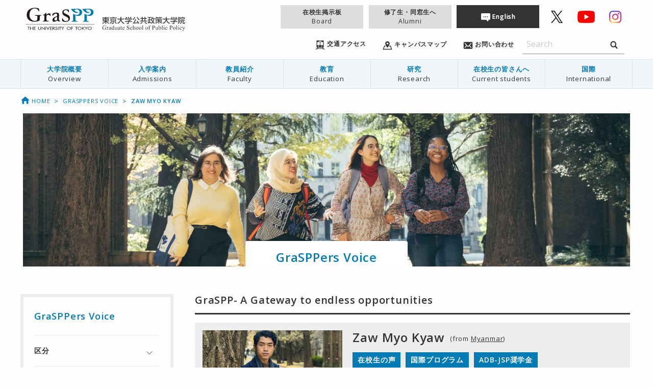

--- FILE ---
content_type: text/css
request_url: https://www.pp.u-tokyo.ac.jp/wp-content/themes/graspp/css/app-v.1748322982053.css
body_size: 336913
content:
@charset "UTF-8";
/* 12px */
/* 13px */
/**
 * Foundation for Sites by ZURB
 * Version 6.2.4
 * foundation.zurb.com
 * Licensed under MIT Open Source
 */
/*! normalize.css v3.0.3 | MIT License | github.com/necolas/normalize.css */
/**
   * 1. Set default font family to sans-serif.
   * 2. Prevent iOS and IE text size adjust after device orientation change,
   *    without disabling user zoom.
   */
html {
  font-family: sans-serif;
  /* 1 */
  -ms-text-size-adjust: 100%;
  /* 2 */
  -webkit-text-size-adjust: 100%;
  /* 2 */ }

/**
   * Remove default margin.
   */
body {
  margin: 0; }

/* HTML5 display definitions
     ========================================================================== */
/**
   * Correct `block` display not defined for any HTML5 element in IE 8/9.
   * Correct `block` display not defined for `details` or `summary` in IE 10/11
   * and Firefox.
   * Correct `block` display not defined for `main` in IE 11.
   */
article,
aside,
details,
figcaption,
figure,
footer,
header,
hgroup,
main,
menu,
nav,
section,
summary {
  display: block; }

/**
   * 1. Correct `inline-block` display not defined in IE 8/9.
   * 2. Normalize vertical alignment of `progress` in Chrome, Firefox, and Opera.
   */
audio,
canvas,
progress,
video {
  display: inline-block;
  /* 1 */
  vertical-align: baseline;
  /* 2 */ }

/**
   * Prevent modern browsers from displaying `audio` without controls.
   * Remove excess height in iOS 5 devices.
   */
audio:not([controls]) {
  display: none;
  height: 0; }

/**
   * Address `[hidden]` styling not present in IE 8/9/10.
   * Hide the `template` element in IE 8/9/10/11, Safari, and Firefox < 22.
   */
[hidden],
template {
  display: none; }

/* Links
     ========================================================================== */
/**
   * Remove the gray background color from active links in IE 10.
   */
a {
  background-color: transparent; }

/**
   * Improve readability of focused elements when they are also in an
   * active/hover state.
   */
a:active,
a:hover {
  outline: 0; }

/* Text-level semantics
     ========================================================================== */
/**
   * Address styling not present in IE 8/9/10/11, Safari, and Chrome.
   */
abbr[title] {
  border-bottom: 1px dotted; }

/**
   * Address style set to `bolder` in Firefox 4+, Safari, and Chrome.
   */
b,
strong {
  font-weight: bold; }

/**
   * Address styling not present in Safari and Chrome.
   */
dfn {
  font-style: italic; }

/**
   * Address variable `h1` font-size and margin within `section` and `article`
   * contexts in Firefox 4+, Safari, and Chrome.
   */
h1 {
  font-size: 2em;
  margin: 0.67em 0; }

/**
   * Address styling not present in IE 8/9.
   */
mark {
  background: #ff0;
  color: #000; }

/**
   * Address inconsistent and variable font size in all browsers.
   */
small {
  font-size: 80%; }

/**
   * Prevent `sub` and `sup` affecting `line-height` in all browsers.
   */
sub,
sup {
  font-size: 75%;
  line-height: 0;
  position: relative;
  vertical-align: baseline; }

sup {
  top: -0.5em; }

sub {
  bottom: -0.25em; }

/* Embedded content
     ========================================================================== */
/**
   * Remove border when inside `a` element in IE 8/9/10.
   */
img {
  border: 0; }

/**
   * Correct overflow not hidden in IE 9/10/11.
   */
svg:not(:root) {
  overflow: hidden; }

/* Grouping content
     ========================================================================== */
/**
   * Address margin not present in IE 8/9 and Safari.
   */
figure {
  margin: 1em 40px; }

/**
   * Address differences between Firefox and other browsers.
   */
hr {
  box-sizing: content-box;
  height: 0; }

/**
   * Contain overflow in all browsers.
   */
pre {
  overflow: auto; }

/**
   * Address odd `em`-unit font size rendering in all browsers.
   */
code,
kbd,
pre,
samp {
  font-family: monospace, monospace;
  font-size: 1em; }

/* Forms
     ========================================================================== */
/**
   * Known limitation: by default, Chrome and Safari on OS X allow very limited
   * styling of `select`, unless a `border` property is set.
   */
/**
   * 1. Correct color not being inherited.
   *    Known issue: affects color of disabled elements.
   * 2. Correct font properties not being inherited.
   * 3. Address margins set differently in Firefox 4+, Safari, and Chrome.
   */
button,
input,
optgroup,
select,
textarea {
  color: inherit;
  /* 1 */
  font: inherit;
  /* 2 */
  margin: 0;
  /* 3 */ }

/**
   * Address `overflow` set to `hidden` in IE 8/9/10/11.
   */
button {
  overflow: visible; }

/**
   * Address inconsistent `text-transform` inheritance for `button` and `select`.
   * All other form control elements do not inherit `text-transform` values.
   * Correct `button` style inheritance in Firefox, IE 8/9/10/11, and Opera.
   * Correct `select` style inheritance in Firefox.
   */
button,
select {
  text-transform: none; }

/**
   * 1. Avoid the WebKit bug in Android 4.0.* where (2) destroys native `audio`
   *    and `video` controls.
   * 2. Correct inability to style clickable `input` types in iOS.
   * 3. Improve usability and consistency of cursor style between image-type
   *    `input` and others.
   */
button,
html input[type="button"],
input[type="reset"],
input[type="submit"] {
  -webkit-appearance: button;
  /* 2 */
  cursor: pointer;
  /* 3 */ }

/**
   * Re-set default cursor for disabled elements.
   */
button[disabled],
html input[disabled] {
  cursor: not-allowed; }

/**
   * Remove inner padding and border in Firefox 4+.
   */
button::-moz-focus-inner,
input::-moz-focus-inner {
  border: 0;
  padding: 0; }

/**
   * Address Firefox 4+ setting `line-height` on `input` using `!important` in
   * the UA stylesheet.
   */
input {
  line-height: normal; }

/**
   * It's recommended that you don't attempt to style these elements.
   * Firefox's implementation doesn't respect box-sizing, padding, or width.
   *
   * 1. Address box sizing set to `content-box` in IE 8/9/10.
   * 2. Remove excess padding in IE 8/9/10.
   */
input[type="checkbox"],
input[type="radio"] {
  box-sizing: border-box;
  /* 1 */
  padding: 0;
  /* 2 */ }

/**
   * Fix the cursor style for Chrome's increment/decrement buttons. For certain
   * `font-size` values of the `input`, it causes the cursor style of the
   * decrement button to change from `default` to `text`.
   */
input[type="number"]::-webkit-inner-spin-button,
input[type="number"]::-webkit-outer-spin-button {
  height: auto; }

/**
   * 1. Address `appearance` set to `searchfield` in Safari and Chrome.
   * 2. Address `box-sizing` set to `border-box` in Safari and Chrome.
   */
input[type="search"] {
  -webkit-appearance: textfield;
  /* 1 */
  box-sizing: content-box;
  /* 2 */ }

/**
   * Remove inner padding and search cancel button in Safari and Chrome on OS X.
   * Safari (but not Chrome) clips the cancel button when the search input has
   * padding (and `textfield` appearance).
   */
input[type="search"]::-webkit-search-cancel-button,
input[type="search"]::-webkit-search-decoration {
  -webkit-appearance: none; }

/**
   * Define consistent border, margin, and padding.
   * [NOTE] We don't enable this ruleset in Foundation, because we want the <fieldset> element to have plain styling.
   */
/* fieldset {
    border: 1px solid #c0c0c0;
    margin: 0 2px;
    padding: 0.35em 0.625em 0.75em;
  } */
/**
   * 1. Correct `color` not being inherited in IE 8/9/10/11.
   * 2. Remove padding so people aren't caught out if they zero out fieldsets.
   */
legend {
  border: 0;
  /* 1 */
  padding: 0;
  /* 2 */ }

/**
   * Remove default vertical scrollbar in IE 8/9/10/11.
   */
textarea {
  overflow: auto; }

/**
   * Don't inherit the `font-weight` (applied by a rule above).
   * NOTE: the default cannot safely be changed in Chrome and Safari on OS X.
   */
optgroup {
  font-weight: bold; }

/* Tables
     ========================================================================== */
/**
   * Remove most spacing between table cells.
   */
table {
  border-collapse: collapse;
  border-spacing: 0; }

td,
th {
  padding: 0; }

.foundation-mq {
  font-family: "small=0em&xxsmall=23.125em&xsmall=28.125em&medium=40em&xmedium=52.5em&xxmedium=57.5em&large=64em&xlarge=75em&xxlarge=90em"; }

html {
  font-size: 100%;
  box-sizing: border-box; }

*,
*::before,
*::after {
  box-sizing: inherit; }

body {
  padding: 0;
  margin: 0;
  font-family: "Open Sans", YuGothic, "Hiragino Kaku Gothic Pro", "ヒラギノ角ゴ Pro", Meiryo, メイリオ, "MS PGothic", "ＭＳ Ｐゴシック", sans-serif;
  font-weight: normal;
  line-height: 1.5;
  color: #0a0a0a;
  background: #fefefe;
  -webkit-font-smoothing: antialiased;
  -moz-osx-font-smoothing: grayscale; }

img {
  max-width: 100%;
  height: auto;
  -ms-interpolation-mode: bicubic;
  display: inline-block;
  vertical-align: middle; }

textarea {
  height: auto;
  min-height: 50px;
  border-radius: 0; }

select {
  width: 100%;
  border-radius: 0; }

#map_canvas img,
#map_canvas embed,
#map_canvas object,
.map_canvas img,
.map_canvas embed,
.map_canvas object,
.mqa-display img,
.mqa-display embed,
.mqa-display object {
  max-width: none !important; }

button {
  -webkit-appearance: none;
  -moz-appearance: none;
  background: transparent;
  padding: 0;
  border: 0;
  border-radius: 0;
  line-height: 1; }
  [data-whatinput='mouse'] button {
    outline: 0; }

.is-visible {
  display: block !important; }

.is-hidden {
  display: none !important; }

.row {
  max-width: 75rem;
  margin-left: auto;
  margin-right: auto; }
  .row::before, .row::after {
    content: ' ';
    display: table; }
  .row::after {
    clear: both; }
  .row.collapse > .column, .row.collapse > .columns {
    padding-left: 0;
    padding-right: 0; }
  .row .row {
    margin-left: -0.3125rem;
    margin-right: -0.3125rem; }
    .row .row.collapse {
      margin-left: 0;
      margin-right: 0; }
  .row.expanded {
    max-width: none; }
    .row.expanded .row {
      margin-left: auto;
      margin-right: auto; }

.column, .columns {
  width: 100%;
  float: left;
  padding-left: 0.3125rem;
  padding-right: 0.3125rem; }
  .column:last-child:not(:first-child), .columns:last-child:not(:first-child) {
    float: right; }
  .column.end:last-child:last-child, .end.columns:last-child:last-child {
    float: left; }

.column.row.row, .row.row.columns {
  float: none; }

.row .column.row.row, .row .row.row.columns {
  padding-left: 0;
  padding-right: 0;
  margin-left: 0;
  margin-right: 0; }

.small-1 {
  width: 8.33333%; }

.small-push-1 {
  position: relative;
  left: 8.33333%; }

.small-pull-1 {
  position: relative;
  left: -8.33333%; }

.small-offset-0 {
  margin-left: 0%; }

.small-2 {
  width: 16.66667%; }

.small-push-2 {
  position: relative;
  left: 16.66667%; }

.small-pull-2 {
  position: relative;
  left: -16.66667%; }

.small-offset-1 {
  margin-left: 8.33333%; }

.small-3 {
  width: 25%; }

.small-push-3 {
  position: relative;
  left: 25%; }

.small-pull-3 {
  position: relative;
  left: -25%; }

.small-offset-2 {
  margin-left: 16.66667%; }

.small-4 {
  width: 33.33333%; }

.small-push-4 {
  position: relative;
  left: 33.33333%; }

.small-pull-4 {
  position: relative;
  left: -33.33333%; }

.small-offset-3 {
  margin-left: 25%; }

.small-5 {
  width: 41.66667%; }

.small-push-5 {
  position: relative;
  left: 41.66667%; }

.small-pull-5 {
  position: relative;
  left: -41.66667%; }

.small-offset-4 {
  margin-left: 33.33333%; }

.small-6 {
  width: 50%; }

.small-push-6 {
  position: relative;
  left: 50%; }

.small-pull-6 {
  position: relative;
  left: -50%; }

.small-offset-5 {
  margin-left: 41.66667%; }

.small-7 {
  width: 58.33333%; }

.small-push-7 {
  position: relative;
  left: 58.33333%; }

.small-pull-7 {
  position: relative;
  left: -58.33333%; }

.small-offset-6 {
  margin-left: 50%; }

.small-8 {
  width: 66.66667%; }

.small-push-8 {
  position: relative;
  left: 66.66667%; }

.small-pull-8 {
  position: relative;
  left: -66.66667%; }

.small-offset-7 {
  margin-left: 58.33333%; }

.small-9 {
  width: 75%; }

.small-push-9 {
  position: relative;
  left: 75%; }

.small-pull-9 {
  position: relative;
  left: -75%; }

.small-offset-8 {
  margin-left: 66.66667%; }

.small-10 {
  width: 83.33333%; }

.small-push-10 {
  position: relative;
  left: 83.33333%; }

.small-pull-10 {
  position: relative;
  left: -83.33333%; }

.small-offset-9 {
  margin-left: 75%; }

.small-11 {
  width: 91.66667%; }

.small-push-11 {
  position: relative;
  left: 91.66667%; }

.small-pull-11 {
  position: relative;
  left: -91.66667%; }

.small-offset-10 {
  margin-left: 83.33333%; }

.small-12 {
  width: 100%; }

.small-offset-11 {
  margin-left: 91.66667%; }

.small-up-1 > .column, .small-up-1 > .columns {
  width: 100%;
  float: left; }
  .small-up-1 > .column:nth-of-type(1n), .small-up-1 > .columns:nth-of-type(1n) {
    clear: none; }
  .small-up-1 > .column:nth-of-type(1n+1), .small-up-1 > .columns:nth-of-type(1n+1) {
    clear: both; }
  .small-up-1 > .column:last-child, .small-up-1 > .columns:last-child {
    float: left; }

.small-up-2 > .column, .small-up-2 > .columns {
  width: 50%;
  float: left; }
  .small-up-2 > .column:nth-of-type(1n), .small-up-2 > .columns:nth-of-type(1n) {
    clear: none; }
  .small-up-2 > .column:nth-of-type(2n+1), .small-up-2 > .columns:nth-of-type(2n+1) {
    clear: both; }
  .small-up-2 > .column:last-child, .small-up-2 > .columns:last-child {
    float: left; }

.small-up-3 > .column, .small-up-3 > .columns {
  width: 33.33333%;
  float: left; }
  .small-up-3 > .column:nth-of-type(1n), .small-up-3 > .columns:nth-of-type(1n) {
    clear: none; }
  .small-up-3 > .column:nth-of-type(3n+1), .small-up-3 > .columns:nth-of-type(3n+1) {
    clear: both; }
  .small-up-3 > .column:last-child, .small-up-3 > .columns:last-child {
    float: left; }

.small-up-4 > .column, .small-up-4 > .columns {
  width: 25%;
  float: left; }
  .small-up-4 > .column:nth-of-type(1n), .small-up-4 > .columns:nth-of-type(1n) {
    clear: none; }
  .small-up-4 > .column:nth-of-type(4n+1), .small-up-4 > .columns:nth-of-type(4n+1) {
    clear: both; }
  .small-up-4 > .column:last-child, .small-up-4 > .columns:last-child {
    float: left; }

.small-up-5 > .column, .small-up-5 > .columns {
  width: 20%;
  float: left; }
  .small-up-5 > .column:nth-of-type(1n), .small-up-5 > .columns:nth-of-type(1n) {
    clear: none; }
  .small-up-5 > .column:nth-of-type(5n+1), .small-up-5 > .columns:nth-of-type(5n+1) {
    clear: both; }
  .small-up-5 > .column:last-child, .small-up-5 > .columns:last-child {
    float: left; }

.small-up-6 > .column, .small-up-6 > .columns {
  width: 16.66667%;
  float: left; }
  .small-up-6 > .column:nth-of-type(1n), .small-up-6 > .columns:nth-of-type(1n) {
    clear: none; }
  .small-up-6 > .column:nth-of-type(6n+1), .small-up-6 > .columns:nth-of-type(6n+1) {
    clear: both; }
  .small-up-6 > .column:last-child, .small-up-6 > .columns:last-child {
    float: left; }

.small-collapse > .column, .small-collapse > .columns {
  padding-left: 0;
  padding-right: 0; }

.small-collapse .row {
  margin-left: 0;
  margin-right: 0; }

.expanded.row .small-collapse.row {
  margin-left: 0;
  margin-right: 0; }

.small-uncollapse > .column, .small-uncollapse > .columns {
  padding-left: 0.3125rem;
  padding-right: 0.3125rem; }

.small-centered {
  margin-left: auto;
  margin-right: auto; }
  .small-centered, .small-centered:last-child:not(:first-child) {
    float: none;
    clear: both; }

.small-uncentered,
.small-push-0,
.small-pull-0 {
  position: static;
  margin-left: 0;
  margin-right: 0;
  float: left; }

@media screen and (min-width: 40em) {
  .medium-1 {
    width: 8.33333%; }
  .medium-push-1 {
    position: relative;
    left: 8.33333%; }
  .medium-pull-1 {
    position: relative;
    left: -8.33333%; }
  .medium-offset-0 {
    margin-left: 0%; }
  .medium-2 {
    width: 16.66667%; }
  .medium-push-2 {
    position: relative;
    left: 16.66667%; }
  .medium-pull-2 {
    position: relative;
    left: -16.66667%; }
  .medium-offset-1 {
    margin-left: 8.33333%; }
  .medium-3 {
    width: 25%; }
  .medium-push-3 {
    position: relative;
    left: 25%; }
  .medium-pull-3 {
    position: relative;
    left: -25%; }
  .medium-offset-2 {
    margin-left: 16.66667%; }
  .medium-4 {
    width: 33.33333%; }
  .medium-push-4 {
    position: relative;
    left: 33.33333%; }
  .medium-pull-4 {
    position: relative;
    left: -33.33333%; }
  .medium-offset-3 {
    margin-left: 25%; }
  .medium-5 {
    width: 41.66667%; }
  .medium-push-5 {
    position: relative;
    left: 41.66667%; }
  .medium-pull-5 {
    position: relative;
    left: -41.66667%; }
  .medium-offset-4 {
    margin-left: 33.33333%; }
  .medium-6 {
    width: 50%; }
  .medium-push-6 {
    position: relative;
    left: 50%; }
  .medium-pull-6 {
    position: relative;
    left: -50%; }
  .medium-offset-5 {
    margin-left: 41.66667%; }
  .medium-7 {
    width: 58.33333%; }
  .medium-push-7 {
    position: relative;
    left: 58.33333%; }
  .medium-pull-7 {
    position: relative;
    left: -58.33333%; }
  .medium-offset-6 {
    margin-left: 50%; }
  .medium-8 {
    width: 66.66667%; }
  .medium-push-8 {
    position: relative;
    left: 66.66667%; }
  .medium-pull-8 {
    position: relative;
    left: -66.66667%; }
  .medium-offset-7 {
    margin-left: 58.33333%; }
  .medium-9 {
    width: 75%; }
  .medium-push-9 {
    position: relative;
    left: 75%; }
  .medium-pull-9 {
    position: relative;
    left: -75%; }
  .medium-offset-8 {
    margin-left: 66.66667%; }
  .medium-10 {
    width: 83.33333%; }
  .medium-push-10 {
    position: relative;
    left: 83.33333%; }
  .medium-pull-10 {
    position: relative;
    left: -83.33333%; }
  .medium-offset-9 {
    margin-left: 75%; }
  .medium-11 {
    width: 91.66667%; }
  .medium-push-11 {
    position: relative;
    left: 91.66667%; }
  .medium-pull-11 {
    position: relative;
    left: -91.66667%; }
  .medium-offset-10 {
    margin-left: 83.33333%; }
  .medium-12 {
    width: 100%; }
  .medium-offset-11 {
    margin-left: 91.66667%; }
  .medium-up-1 > .column, .medium-up-1 > .columns {
    width: 100%;
    float: left; }
    .medium-up-1 > .column:nth-of-type(1n), .medium-up-1 > .columns:nth-of-type(1n) {
      clear: none; }
    .medium-up-1 > .column:nth-of-type(1n+1), .medium-up-1 > .columns:nth-of-type(1n+1) {
      clear: both; }
    .medium-up-1 > .column:last-child, .medium-up-1 > .columns:last-child {
      float: left; }
  .medium-up-2 > .column, .medium-up-2 > .columns {
    width: 50%;
    float: left; }
    .medium-up-2 > .column:nth-of-type(1n), .medium-up-2 > .columns:nth-of-type(1n) {
      clear: none; }
    .medium-up-2 > .column:nth-of-type(2n+1), .medium-up-2 > .columns:nth-of-type(2n+1) {
      clear: both; }
    .medium-up-2 > .column:last-child, .medium-up-2 > .columns:last-child {
      float: left; }
  .medium-up-3 > .column, .medium-up-3 > .columns {
    width: 33.33333%;
    float: left; }
    .medium-up-3 > .column:nth-of-type(1n), .medium-up-3 > .columns:nth-of-type(1n) {
      clear: none; }
    .medium-up-3 > .column:nth-of-type(3n+1), .medium-up-3 > .columns:nth-of-type(3n+1) {
      clear: both; }
    .medium-up-3 > .column:last-child, .medium-up-3 > .columns:last-child {
      float: left; }
  .medium-up-4 > .column, .medium-up-4 > .columns {
    width: 25%;
    float: left; }
    .medium-up-4 > .column:nth-of-type(1n), .medium-up-4 > .columns:nth-of-type(1n) {
      clear: none; }
    .medium-up-4 > .column:nth-of-type(4n+1), .medium-up-4 > .columns:nth-of-type(4n+1) {
      clear: both; }
    .medium-up-4 > .column:last-child, .medium-up-4 > .columns:last-child {
      float: left; }
  .medium-up-5 > .column, .medium-up-5 > .columns {
    width: 20%;
    float: left; }
    .medium-up-5 > .column:nth-of-type(1n), .medium-up-5 > .columns:nth-of-type(1n) {
      clear: none; }
    .medium-up-5 > .column:nth-of-type(5n+1), .medium-up-5 > .columns:nth-of-type(5n+1) {
      clear: both; }
    .medium-up-5 > .column:last-child, .medium-up-5 > .columns:last-child {
      float: left; }
  .medium-up-6 > .column, .medium-up-6 > .columns {
    width: 16.66667%;
    float: left; }
    .medium-up-6 > .column:nth-of-type(1n), .medium-up-6 > .columns:nth-of-type(1n) {
      clear: none; }
    .medium-up-6 > .column:nth-of-type(6n+1), .medium-up-6 > .columns:nth-of-type(6n+1) {
      clear: both; }
    .medium-up-6 > .column:last-child, .medium-up-6 > .columns:last-child {
      float: left; }
  .medium-collapse > .column, .medium-collapse > .columns {
    padding-left: 0;
    padding-right: 0; }
  .medium-collapse .row {
    margin-left: 0;
    margin-right: 0; }
  .expanded.row .medium-collapse.row {
    margin-left: 0;
    margin-right: 0; }
  .medium-uncollapse > .column, .medium-uncollapse > .columns {
    padding-left: 0.3125rem;
    padding-right: 0.3125rem; }
  .medium-centered {
    margin-left: auto;
    margin-right: auto; }
    .medium-centered, .medium-centered:last-child:not(:first-child) {
      float: none;
      clear: both; }
  .medium-uncentered,
  .medium-push-0,
  .medium-pull-0 {
    position: static;
    margin-left: 0;
    margin-right: 0;
    float: left; } }

@media screen and (min-width: 64em) {
  .large-1 {
    width: 8.33333%; }
  .large-push-1 {
    position: relative;
    left: 8.33333%; }
  .large-pull-1 {
    position: relative;
    left: -8.33333%; }
  .large-offset-0 {
    margin-left: 0%; }
  .large-2 {
    width: 16.66667%; }
  .large-push-2 {
    position: relative;
    left: 16.66667%; }
  .large-pull-2 {
    position: relative;
    left: -16.66667%; }
  .large-offset-1 {
    margin-left: 8.33333%; }
  .large-3 {
    width: 25%; }
  .large-push-3 {
    position: relative;
    left: 25%; }
  .large-pull-3 {
    position: relative;
    left: -25%; }
  .large-offset-2 {
    margin-left: 16.66667%; }
  .large-4 {
    width: 33.33333%; }
  .large-push-4 {
    position: relative;
    left: 33.33333%; }
  .large-pull-4 {
    position: relative;
    left: -33.33333%; }
  .large-offset-3 {
    margin-left: 25%; }
  .large-5 {
    width: 41.66667%; }
  .large-push-5 {
    position: relative;
    left: 41.66667%; }
  .large-pull-5 {
    position: relative;
    left: -41.66667%; }
  .large-offset-4 {
    margin-left: 33.33333%; }
  .large-6 {
    width: 50%; }
  .large-push-6 {
    position: relative;
    left: 50%; }
  .large-pull-6 {
    position: relative;
    left: -50%; }
  .large-offset-5 {
    margin-left: 41.66667%; }
  .large-7 {
    width: 58.33333%; }
  .large-push-7 {
    position: relative;
    left: 58.33333%; }
  .large-pull-7 {
    position: relative;
    left: -58.33333%; }
  .large-offset-6 {
    margin-left: 50%; }
  .large-8 {
    width: 66.66667%; }
  .large-push-8 {
    position: relative;
    left: 66.66667%; }
  .large-pull-8 {
    position: relative;
    left: -66.66667%; }
  .large-offset-7 {
    margin-left: 58.33333%; }
  .large-9 {
    width: 75%; }
  .large-push-9 {
    position: relative;
    left: 75%; }
  .large-pull-9 {
    position: relative;
    left: -75%; }
  .large-offset-8 {
    margin-left: 66.66667%; }
  .large-10 {
    width: 83.33333%; }
  .large-push-10 {
    position: relative;
    left: 83.33333%; }
  .large-pull-10 {
    position: relative;
    left: -83.33333%; }
  .large-offset-9 {
    margin-left: 75%; }
  .large-11 {
    width: 91.66667%; }
  .large-push-11 {
    position: relative;
    left: 91.66667%; }
  .large-pull-11 {
    position: relative;
    left: -91.66667%; }
  .large-offset-10 {
    margin-left: 83.33333%; }
  .large-12 {
    width: 100%; }
  .large-offset-11 {
    margin-left: 91.66667%; }
  .large-up-1 > .column, .large-up-1 > .columns {
    width: 100%;
    float: left; }
    .large-up-1 > .column:nth-of-type(1n), .large-up-1 > .columns:nth-of-type(1n) {
      clear: none; }
    .large-up-1 > .column:nth-of-type(1n+1), .large-up-1 > .columns:nth-of-type(1n+1) {
      clear: both; }
    .large-up-1 > .column:last-child, .large-up-1 > .columns:last-child {
      float: left; }
  .large-up-2 > .column, .large-up-2 > .columns {
    width: 50%;
    float: left; }
    .large-up-2 > .column:nth-of-type(1n), .large-up-2 > .columns:nth-of-type(1n) {
      clear: none; }
    .large-up-2 > .column:nth-of-type(2n+1), .large-up-2 > .columns:nth-of-type(2n+1) {
      clear: both; }
    .large-up-2 > .column:last-child, .large-up-2 > .columns:last-child {
      float: left; }
  .large-up-3 > .column, .large-up-3 > .columns {
    width: 33.33333%;
    float: left; }
    .large-up-3 > .column:nth-of-type(1n), .large-up-3 > .columns:nth-of-type(1n) {
      clear: none; }
    .large-up-3 > .column:nth-of-type(3n+1), .large-up-3 > .columns:nth-of-type(3n+1) {
      clear: both; }
    .large-up-3 > .column:last-child, .large-up-3 > .columns:last-child {
      float: left; }
  .large-up-4 > .column, .large-up-4 > .columns {
    width: 25%;
    float: left; }
    .large-up-4 > .column:nth-of-type(1n), .large-up-4 > .columns:nth-of-type(1n) {
      clear: none; }
    .large-up-4 > .column:nth-of-type(4n+1), .large-up-4 > .columns:nth-of-type(4n+1) {
      clear: both; }
    .large-up-4 > .column:last-child, .large-up-4 > .columns:last-child {
      float: left; }
  .large-up-5 > .column, .large-up-5 > .columns {
    width: 20%;
    float: left; }
    .large-up-5 > .column:nth-of-type(1n), .large-up-5 > .columns:nth-of-type(1n) {
      clear: none; }
    .large-up-5 > .column:nth-of-type(5n+1), .large-up-5 > .columns:nth-of-type(5n+1) {
      clear: both; }
    .large-up-5 > .column:last-child, .large-up-5 > .columns:last-child {
      float: left; }
  .large-up-6 > .column, .large-up-6 > .columns {
    width: 16.66667%;
    float: left; }
    .large-up-6 > .column:nth-of-type(1n), .large-up-6 > .columns:nth-of-type(1n) {
      clear: none; }
    .large-up-6 > .column:nth-of-type(6n+1), .large-up-6 > .columns:nth-of-type(6n+1) {
      clear: both; }
    .large-up-6 > .column:last-child, .large-up-6 > .columns:last-child {
      float: left; }
  .large-collapse > .column, .large-collapse > .columns {
    padding-left: 0;
    padding-right: 0; }
  .large-collapse .row {
    margin-left: 0;
    margin-right: 0; }
  .expanded.row .large-collapse.row {
    margin-left: 0;
    margin-right: 0; }
  .large-uncollapse > .column, .large-uncollapse > .columns {
    padding-left: 0.3125rem;
    padding-right: 0.3125rem; }
  .large-centered {
    margin-left: auto;
    margin-right: auto; }
    .large-centered, .large-centered:last-child:not(:first-child) {
      float: none;
      clear: both; }
  .large-uncentered,
  .large-push-0,
  .large-pull-0 {
    position: static;
    margin-left: 0;
    margin-right: 0;
    float: left; } }

div,
dl,
dt,
dd,
ul,
ol,
li,
h1,
h2,
h3,
h4,
h5,
h6,
pre,
form,
p,
blockquote,
th,
td {
  margin: 0;
  padding: 0; }

p {
  font-size: inherit;
  line-height: 1.6;
  margin-bottom: 1rem;
  text-rendering: optimizeLegibility; }

em,
i {
  font-style: italic;
  line-height: inherit; }

strong,
b {
  font-weight: bold;
  line-height: inherit; }

small {
  font-size: 80%;
  line-height: inherit; }

h1,
h2,
h3,
h4,
h5,
h6 {
  font-family: "Open Sans", YuGothic, "Hiragino Kaku Gothic Pro", "ヒラギノ角ゴ Pro", Meiryo, メイリオ, "MS PGothic", "ＭＳ Ｐゴシック", sans-serif;
  font-weight: normal;
  font-style: normal;
  color: inherit;
  text-rendering: optimizeLegibility;
  margin-top: 0;
  margin-bottom: 0.5rem;
  line-height: 1.4; }
  h1 small,
  h2 small,
  h3 small,
  h4 small,
  h5 small,
  h6 small {
    color: #cacaca;
    line-height: 0; }

h1 {
  font-size: 1.5rem; }

h2 {
  font-size: 1.25rem; }

h3 {
  font-size: 1.1875rem; }

h4 {
  font-size: 1.125rem; }

h5 {
  font-size: 1.0625rem; }

h6 {
  font-size: 1rem; }

@media screen and (min-width: 40em) {
  h1 {
    font-size: 3rem; }
  h2 {
    font-size: 2.5rem; }
  h3 {
    font-size: 1.9375rem; }
  h4 {
    font-size: 1.5625rem; }
  h5 {
    font-size: 1.25rem; }
  h6 {
    font-size: 1rem; } }

a {
  color: #007bb4;
  text-decoration: none;
  line-height: inherit;
  cursor: pointer; }
  a:hover, a:focus {
    color: #006a9b; }
  a img {
    border: 0; }

hr {
  max-width: 75rem;
  height: 0;
  border-right: 0;
  border-top: 0;
  border-bottom: 1px solid #cacaca;
  border-left: 0;
  margin: 1.25rem auto;
  clear: both; }

ul,
ol,
dl {
  line-height: 1.6;
  margin-bottom: 1rem;
  list-style-position: outside; }

li {
  font-size: inherit; }

ul {
  list-style-type: disc;
  margin-left: 1.25rem; }

ol {
  margin-left: 1.25rem; }

ul ul, ol ul, ul ol, ol ol {
  margin-left: 1.25rem;
  margin-bottom: 0; }

dl {
  margin-bottom: 1rem; }
  dl dt {
    margin-bottom: 0.3rem;
    font-weight: bold; }

blockquote {
  margin: 0 0 1rem;
  padding: 0.5625rem 1.25rem 0 1.1875rem;
  border-left: 1px solid #cacaca; }
  blockquote, blockquote p {
    line-height: 1.6;
    color: #8a8a8a; }

cite {
  display: block;
  font-size: 0.8125rem;
  color: #8a8a8a; }
  cite:before {
    content: '\2014 \0020'; }

abbr {
  color: #0a0a0a;
  cursor: help;
  border-bottom: 1px dotted #0a0a0a; }

code {
  font-family: Consolas, "Liberation Mono", Courier, monospace;
  font-weight: normal;
  color: #0a0a0a;
  background-color: #fefefe;
  border: 1px solid #cacaca;
  padding: 0.125rem 0.3125rem 0.0625rem; }

kbd {
  padding: 0.125rem 0.25rem 0;
  margin: 0;
  background-color: #fefefe;
  color: #0a0a0a;
  font-family: Consolas, "Liberation Mono", Courier, monospace; }

.subheader {
  margin-top: 0.2rem;
  margin-bottom: 0.5rem;
  font-weight: normal;
  line-height: 1.4;
  color: #8a8a8a; }

.lead {
  font-size: 125%;
  line-height: 1.6; }

.stat {
  font-size: 2.5rem;
  line-height: 1; }
  p + .stat {
    margin-top: -1rem; }

.no-bullet {
  margin-left: 0;
  list-style: none; }

.text-left {
  text-align: left; }

.text-right {
  text-align: right; }

.text-center {
  text-align: center; }

.text-justify {
  text-align: justify; }

@media screen and (min-width: 40em) {
  .medium-text-left {
    text-align: left; }
  .medium-text-right {
    text-align: right; }
  .medium-text-center {
    text-align: center; }
  .medium-text-justify {
    text-align: justify; } }

@media screen and (min-width: 64em) {
  .large-text-left {
    text-align: left; }
  .large-text-right {
    text-align: right; }
  .large-text-center {
    text-align: center; }
  .large-text-justify {
    text-align: justify; } }

.show-for-print {
  display: none !important; }

@media print {
  * {
    background: transparent !important;
    color: black !important;
    box-shadow: none !important;
    text-shadow: none !important; }
  .show-for-print {
    display: block !important; }
  .hide-for-print {
    display: none !important; }
  table.show-for-print {
    display: table !important; }
  thead.show-for-print {
    display: table-header-group !important; }
  tbody.show-for-print {
    display: table-row-group !important; }
  tr.show-for-print {
    display: table-row !important; }
  td.show-for-print {
    display: table-cell !important; }
  th.show-for-print {
    display: table-cell !important; }
  a,
  a:visited {
    text-decoration: underline; }
  a[href]:after {
    content: " (" attr(href) ")"; }
  .ir a:after,
  a[href^='javascript:']:after,
  a[href^='#']:after {
    content: ''; }
  abbr[title]:after {
    content: " (" attr(title) ")"; }
  pre,
  blockquote {
    border: 1px solid #8a8a8a;
    page-break-inside: avoid; }
  thead {
    display: table-header-group; }
  tr,
  img {
    page-break-inside: avoid; }
  img {
    max-width: 100% !important; }
  @page {
    margin: 0.5cm; }
  p,
  h2,
  h3 {
    orphans: 3;
    widows: 3; }
  h2,
  h3 {
    page-break-after: avoid; } }

.button, .button_highlight {
  display: inline-block;
  text-align: center;
  line-height: 1;
  cursor: pointer;
  -webkit-appearance: none;
  transition: background-color 0.25s ease-out, color 0.25s ease-out;
  vertical-align: middle;
  border: 1px solid transparent;
  border-radius: 0;
  padding: 0.85em 1em;
  margin: 0 1rem 1rem 0;
  font-size: 0.9rem;
  background-color: #007bb4;
  color: #fff; }
  [data-whatinput='mouse'] .button, [data-whatinput='mouse'] .button_highlight {
    outline: 0; }
  .button:hover, .button_highlight:hover, .button:focus, .button_highlight:focus {
    background-color: #006999;
    color: #fff; }
  .button.tiny, .tiny.button_highlight {
    font-size: 0.6rem; }
  .button.small, .small.button_highlight {
    font-size: 0.75rem; }
  .button.large, .large.button_highlight {
    font-size: 1.25rem; }
  .button.expanded, .expanded.button_highlight {
    display: block;
    width: 100%;
    margin-left: 0;
    margin-right: 0; }
  .button.primary, .primary.button_highlight {
    background-color: #2199e8;
    color: #fff; }
    .button.primary:hover, .primary.button_highlight:hover, .button.primary:focus, .primary.button_highlight:focus {
      background-color: #147cc0;
      color: #fff; }
  .button.secondary, .secondary.button_highlight {
    background-color: #777;
    color: #fff; }
    .button.secondary:hover, .secondary.button_highlight:hover, .button.secondary:focus, .secondary.button_highlight:focus {
      background-color: #5f5f5f;
      color: #fff; }
  .button.success, .success.button_highlight {
    background-color: #3adb76;
    color: #fff; }
    .button.success:hover, .success.button_highlight:hover, .button.success:focus, .success.button_highlight:focus {
      background-color: #22bb5b;
      color: #fff; }
  .button.warning, .warning.button_highlight {
    background-color: #ffae00;
    color: #fff; }
    .button.warning:hover, .warning.button_highlight:hover, .button.warning:focus, .warning.button_highlight:focus {
      background-color: #cc8b00;
      color: #fff; }
  .button.alert, .alert.button_highlight {
    background-color: #ec5840;
    color: #fff; }
    .button.alert:hover, .alert.button_highlight:hover, .button.alert:focus, .alert.button_highlight:focus {
      background-color: #da3116;
      color: #fff; }
  .button.hollow, .hollow.button_highlight {
    border: 1px solid #2199e8;
    color: #2199e8; }
    .button.hollow, .hollow.button_highlight, .button.hollow:hover, .hollow.button_highlight:hover, .button.hollow:focus, .hollow.button_highlight:focus {
      background-color: transparent; }
    .button.hollow:hover, .hollow.button_highlight:hover, .button.hollow:focus, .hollow.button_highlight:focus {
      border-color: #0c4d78;
      color: #0c4d78; }
    .button.hollow.primary, .hollow.primary.button_highlight {
      border: 1px solid #2199e8;
      color: #2199e8; }
      .button.hollow.primary:hover, .hollow.primary.button_highlight:hover, .button.hollow.primary:focus, .hollow.primary.button_highlight:focus {
        border-color: #0c4d78;
        color: #0c4d78; }
    .button.hollow.secondary, .hollow.secondary.button_highlight {
      border: 1px solid #777;
      color: #777; }
      .button.hollow.secondary:hover, .hollow.secondary.button_highlight:hover, .button.hollow.secondary:focus, .hollow.secondary.button_highlight:focus {
        border-color: #3c3c3c;
        color: #3c3c3c; }
    .button.hollow.success, .hollow.success.button_highlight {
      border: 1px solid #3adb76;
      color: #3adb76; }
      .button.hollow.success:hover, .hollow.success.button_highlight:hover, .button.hollow.success:focus, .hollow.success.button_highlight:focus {
        border-color: #157539;
        color: #157539; }
    .button.hollow.warning, .hollow.warning.button_highlight {
      border: 1px solid #ffae00;
      color: #ffae00; }
      .button.hollow.warning:hover, .hollow.warning.button_highlight:hover, .button.hollow.warning:focus, .hollow.warning.button_highlight:focus {
        border-color: #805700;
        color: #805700; }
    .button.hollow.alert, .hollow.alert.button_highlight {
      border: 1px solid #ec5840;
      color: #ec5840; }
      .button.hollow.alert:hover, .hollow.alert.button_highlight:hover, .button.hollow.alert:focus, .hollow.alert.button_highlight:focus {
        border-color: #881f0e;
        color: #881f0e; }
  .button.disabled, .disabled.button_highlight, .button[disabled], [disabled].button_highlight {
    opacity: 0.25;
    cursor: not-allowed; }
    .button.disabled:hover, .disabled.button_highlight:hover, .button.disabled:focus, .disabled.button_highlight:focus, .button[disabled]:hover, [disabled].button_highlight:hover, .button[disabled]:focus, [disabled].button_highlight:focus {
      background-color: #2199e8;
      color: #fff; }
    .button.disabled.primary, .disabled.primary.button_highlight, .button[disabled].primary, [disabled].primary.button_highlight {
      opacity: 0.25;
      cursor: not-allowed; }
      .button.disabled.primary:hover, .disabled.primary.button_highlight:hover, .button.disabled.primary:focus, .disabled.primary.button_highlight:focus, .button[disabled].primary:hover, [disabled].primary.button_highlight:hover, .button[disabled].primary:focus, [disabled].primary.button_highlight:focus {
        background-color: #2199e8;
        color: #fff; }
    .button.disabled.secondary, .disabled.secondary.button_highlight, .button[disabled].secondary, [disabled].secondary.button_highlight {
      opacity: 0.25;
      cursor: not-allowed; }
      .button.disabled.secondary:hover, .disabled.secondary.button_highlight:hover, .button.disabled.secondary:focus, .disabled.secondary.button_highlight:focus, .button[disabled].secondary:hover, [disabled].secondary.button_highlight:hover, .button[disabled].secondary:focus, [disabled].secondary.button_highlight:focus {
        background-color: #777;
        color: #fff; }
    .button.disabled.success, .disabled.success.button_highlight, .button[disabled].success, [disabled].success.button_highlight {
      opacity: 0.25;
      cursor: not-allowed; }
      .button.disabled.success:hover, .disabled.success.button_highlight:hover, .button.disabled.success:focus, .disabled.success.button_highlight:focus, .button[disabled].success:hover, [disabled].success.button_highlight:hover, .button[disabled].success:focus, [disabled].success.button_highlight:focus {
        background-color: #3adb76;
        color: #fff; }
    .button.disabled.warning, .disabled.warning.button_highlight, .button[disabled].warning, [disabled].warning.button_highlight {
      opacity: 0.25;
      cursor: not-allowed; }
      .button.disabled.warning:hover, .disabled.warning.button_highlight:hover, .button.disabled.warning:focus, .disabled.warning.button_highlight:focus, .button[disabled].warning:hover, [disabled].warning.button_highlight:hover, .button[disabled].warning:focus, [disabled].warning.button_highlight:focus {
        background-color: #ffae00;
        color: #fff; }
    .button.disabled.alert, .disabled.alert.button_highlight, .button[disabled].alert, [disabled].alert.button_highlight {
      opacity: 0.25;
      cursor: not-allowed; }
      .button.disabled.alert:hover, .disabled.alert.button_highlight:hover, .button.disabled.alert:focus, .disabled.alert.button_highlight:focus, .button[disabled].alert:hover, [disabled].alert.button_highlight:hover, .button[disabled].alert:focus, [disabled].alert.button_highlight:focus {
        background-color: #ec5840;
        color: #fff; }
  .button.dropdown::after, .dropdown.button_highlight::after {
    content: '';
    display: block;
    width: 0;
    height: 0;
    border: inset 0.4em;
    border-color: #fefefe transparent transparent;
    border-top-style: solid;
    border-bottom-width: 0;
    position: relative;
    top: 0.4em;
    float: right;
    margin-left: 1em;
    display: inline-block; }
  .button.arrow-only::after, .arrow-only.button_highlight::after {
    margin-left: 0;
    float: none;
    top: -0.1em; }

[type='text'], [type='password'], [type='date'], [type='datetime'], [type='datetime-local'], [type='month'], [type='week'], [type='email'], [type='number'], [type='search'], [type='tel'], [type='time'], [type='url'], [type='color'],
textarea {
  display: block;
  box-sizing: border-box;
  width: 100%;
  height: 2.4375rem;
  padding: 0.5rem;
  border: 1px solid #cacaca;
  margin: 0 0 1rem;
  font-family: inherit;
  font-size: 1rem;
  color: #8a8a8a;
  background-color: #fefefe;
  box-shadow: inset 0 1px 2px rgba(10, 10, 10, 0.1);
  border-radius: 0;
  transition: box-shadow 0.5s, border-color 0.25s ease-in-out;
  -webkit-appearance: none;
  -moz-appearance: none; }
  [type='text']:focus, [type='password']:focus, [type='date']:focus, [type='datetime']:focus, [type='datetime-local']:focus, [type='month']:focus, [type='week']:focus, [type='email']:focus, [type='number']:focus, [type='search']:focus, [type='tel']:focus, [type='time']:focus, [type='url']:focus, [type='color']:focus,
  textarea:focus {
    border: 1px solid #8a8a8a;
    background-color: #fefefe;
    outline: none;
    box-shadow: 0 0 5px #cacaca;
    transition: box-shadow 0.5s, border-color 0.25s ease-in-out; }

textarea {
  max-width: 100%; }
  textarea[rows] {
    height: auto; }

input::-webkit-input-placeholder,
textarea::-webkit-input-placeholder {
  color: #cacaca; }

input:-ms-input-placeholder,
textarea:-ms-input-placeholder {
  color: #cacaca; }

input::placeholder,
textarea::placeholder {
  color: #cacaca; }

input:disabled, input[readonly],
textarea:disabled,
textarea[readonly] {
  background-color: #fefefe;
  cursor: default; }

[type='submit'],
[type='button'] {
  border-radius: 0;
  -webkit-appearance: none;
  -moz-appearance: none; }

input[type='search'] {
  box-sizing: border-box; }

[type='file'],
[type='checkbox'],
[type='radio'] {
  margin: 0 0 1rem; }

[type='checkbox'] + label,
[type='radio'] + label {
  display: inline-block;
  margin-left: 0.5rem;
  margin-right: 1rem;
  margin-bottom: 0;
  vertical-align: baseline; }
  [type='checkbox'] + label[for],
  [type='radio'] + label[for] {
    cursor: pointer; }

label > [type='checkbox'],
label > [type='radio'] {
  margin-right: 0.5rem; }

[type='file'] {
  width: 100%; }

label {
  display: block;
  margin: 0;
  font-size: 0.875rem;
  font-weight: normal;
  line-height: 1.8;
  color: #0a0a0a; }
  label.middle {
    margin: 0 0 1rem;
    padding: 0.5625rem 0; }

.help-text {
  margin-top: -0.5rem;
  font-size: 0.8125rem;
  font-style: italic;
  color: #333; }

.input-group {
  display: table;
  width: 100%;
  margin-bottom: 1rem; }
  .input-group > :first-child {
    border-radius: 0 0 0 0; }
  .input-group > :last-child > * {
    border-radius: 0 0 0 0; }

.input-group-label, .input-group-field, .input-group-button {
  margin: 0;
  white-space: nowrap;
  display: table-cell;
  vertical-align: middle; }

.input-group-label {
  text-align: center;
  padding: 0 1rem;
  background: #fefefe;
  color: #0a0a0a;
  border: 1px solid #cacaca;
  white-space: nowrap;
  width: 1%;
  height: 100%; }
  .input-group-label:first-child {
    border-right: 0; }
  .input-group-label:last-child {
    border-left: 0; }

.input-group-field {
  border-radius: 0;
  height: 2.5rem; }

.input-group-button {
  padding-top: 0;
  padding-bottom: 0;
  text-align: center;
  height: 100%;
  width: 1%; }
  .input-group-button a,
  .input-group-button input,
  .input-group-button button {
    margin: 0; }

.input-group .input-group-button {
  display: table-cell; }

fieldset {
  border: 0;
  padding: 0;
  margin: 0; }

legend {
  margin-bottom: 0.5rem;
  max-width: 100%; }

.fieldset {
  border: 1px solid #cacaca;
  padding: 1.25rem;
  margin: 1.125rem 0; }
  .fieldset legend {
    background: #fefefe;
    padding: 0 0.1875rem;
    margin: 0;
    margin-left: -0.1875rem; }

select {
  height: 2.4375rem;
  padding: 0.5rem;
  border: 1px solid #cacaca;
  margin: 0 0 1rem;
  font-size: 1rem;
  font-family: inherit;
  line-height: normal;
  color: #8a8a8a;
  background-color: #fafafa;
  border-radius: 0;
  -webkit-appearance: none;
  -moz-appearance: none;
  background-image: url("data:image/svg+xml;utf8,<svg xmlns='http://www.w3.org/2000/svg' version='1.1' width='32' height='24' viewBox='0 0 32 24'><polygon points='0,0 32,0 16,24' style='fill: rgb%2851, 51, 51%29'></polygon></svg>");
  background-size: 9px 6px;
  background-position: right -1rem center;
  background-origin: content-box;
  background-repeat: no-repeat;
  padding-right: 1.5rem; }
  @media screen and (min-width: 0\0) {
    select {
      background-image: url("[data-uri]"); } }
  select:disabled {
    background-color: #fefefe;
    cursor: default; }
  select::-ms-expand {
    display: none; }
  select[multiple] {
    height: auto;
    background-image: none; }

.is-invalid-input:not(:focus) {
  background-color: rgba(236, 88, 64, 0.1);
  border-color: #ec5840; }

.is-invalid-label {
  color: #ec5840; }

.form-error {
  display: none;
  margin-top: -0.5rem;
  margin-bottom: 1rem;
  font-size: 0.75rem;
  font-weight: bold;
  color: #ec5840; }
  .form-error.is-visible {
    display: block; }

.hide {
  display: none !important; }

.invisible {
  visibility: hidden; }

@media screen and (max-width: 23.0625em) {
  .hide-for-small-only {
    display: none !important; } }

@media screen and (max-width: 0em), screen and (min-width: 23.125em) {
  .show-for-small-only {
    display: none !important; } }

@media screen and (min-width: 40em) {
  .hide-for-medium {
    display: none !important; } }

@media screen and (max-width: 39.9375em) {
  .show-for-medium {
    display: none !important; } }

@media screen and (min-width: 40em) and (max-width: 52.4375em) {
  .hide-for-medium-only {
    display: none !important; } }

@media screen and (max-width: 39.9375em), screen and (min-width: 52.5em) {
  .show-for-medium-only {
    display: none !important; } }

@media screen and (min-width: 64em) {
  .hide-for-large {
    display: none !important; } }

@media screen and (max-width: 63.9375em) {
  .show-for-large {
    display: none !important; } }

@media screen and (min-width: 64em) and (max-width: 74.9375em) {
  .hide-for-large-only {
    display: none !important; } }

@media screen and (max-width: 63.9375em), screen and (min-width: 75em) {
  .show-for-large-only {
    display: none !important; } }

.show-for-sr,
.show-on-focus {
  position: absolute !important;
  width: 1px;
  height: 1px;
  overflow: hidden;
  clip: rect(0, 0, 0, 0); }

.show-on-focus:active, .show-on-focus:focus {
  position: static !important;
  height: auto;
  width: auto;
  overflow: visible;
  clip: auto; }

.show-for-landscape,
.hide-for-portrait {
  display: block !important; }
  @media screen and (orientation: landscape) {
    .show-for-landscape,
    .hide-for-portrait {
      display: block !important; } }
  @media screen and (orientation: portrait) {
    .show-for-landscape,
    .hide-for-portrait {
      display: none !important; } }

.hide-for-landscape,
.show-for-portrait {
  display: none !important; }
  @media screen and (orientation: landscape) {
    .hide-for-landscape,
    .show-for-portrait {
      display: none !important; } }
  @media screen and (orientation: portrait) {
    .hide-for-landscape,
    .show-for-portrait {
      display: block !important; } }

.float-left {
  float: left !important; }

.float-right {
  float: right !important; }

.float-center {
  display: block;
  margin-left: auto;
  margin-right: auto; }

.clearfix::before, .clearfix::after {
  content: ' ';
  display: table; }

.clearfix::after {
  clear: both; }

.accordion {
  list-style-type: none;
  background: #fefefe;
  margin-left: 0; }

.accordion-item:first-child > :first-child {
  border-radius: 0 0 0 0; }

.accordion-item:last-child > :last-child {
  border-radius: 0 0 0 0; }

.accordion-title {
  display: block;
  padding: 1.25rem 1rem;
  line-height: 1;
  font-size: 0.75rem;
  color: #007bb4;
  position: relative;
  border: 1px solid #fefefe;
  border-bottom: 0; }
  :last-child:not(.is-active) > .accordion-title {
    border-radius: 0 0 0 0;
    border-bottom: 1px solid #fefefe; }
  .accordion-title:hover, .accordion-title:focus {
    background-color: #fefefe; }
  .accordion-title::before {
    content: '+';
    position: absolute;
    right: 1rem;
    top: 50%;
    margin-top: -0.5rem; }
  .is-active > .accordion-title::before {
    content: '–'; }

.accordion-content {
  padding: 1rem;
  display: none;
  border: 1px solid #fefefe;
  border-bottom: 0;
  background-color: #fefefe;
  color: #007bb4; }
  :last-child > .accordion-content:last-child {
    border-bottom: 1px solid #fefefe; }

.breadcrumbs {
  list-style: none;
  margin: 0 0 1rem 0; }
  .breadcrumbs::before, .breadcrumbs::after {
    content: ' ';
    display: table; }
  .breadcrumbs::after {
    clear: both; }
  .breadcrumbs li {
    float: left;
    color: #0a0a0a;
    font-size: 0.6875rem;
    cursor: default;
    text-transform: uppercase; }
    .breadcrumbs li:not(:last-child)::after {
      color: #cacaca;
      content: "/";
      margin: 0 0.75rem;
      position: relative;
      top: 1px;
      opacity: 1; }
  .breadcrumbs a {
    color: #007bb4; }
    .breadcrumbs a:hover {
      text-decoration: underline; }
  .breadcrumbs .disabled {
    color: #cacaca;
    cursor: not-allowed; }

.button-group {
  margin-bottom: 1rem;
  font-size: 0; }
  .button-group::before, .button-group::after {
    content: ' ';
    display: table; }
  .button-group::after {
    clear: both; }
  .button-group .button, .button-group .button_highlight {
    margin: 0;
    margin-right: 1px;
    margin-bottom: 1px;
    font-size: 0.9rem; }
    .button-group .button:last-child, .button-group .button_highlight:last-child {
      margin-right: 0; }
  .button-group.tiny .button, .button-group.tiny .button_highlight {
    font-size: 0.6rem; }
  .button-group.small .button, .button-group.small .button_highlight {
    font-size: 0.75rem; }
  .button-group.large .button, .button-group.large .button_highlight {
    font-size: 1.25rem; }
  .button-group.expanded {
    margin-right: -1px; }
    .button-group.expanded::before, .button-group.expanded::after {
      display: none; }
    .button-group.expanded .button:first-child:nth-last-child(2), .button-group.expanded .button_highlight:first-child:nth-last-child(2), .button-group.expanded .button:first-child:nth-last-child(2):first-child:nth-last-child(2) ~ .button, .button-group.expanded .button_highlight:first-child:nth-last-child(2):first-child:nth-last-child(2) ~ .button, .button-group.expanded .button:first-child:nth-last-child(2):first-child:nth-last-child(2) ~ .button_highlight, .button-group.expanded .button_highlight:first-child:nth-last-child(2):first-child:nth-last-child(2) ~ .button_highlight {
      display: inline-block;
      width: calc(50% - 1px);
      margin-right: 1px; }
      .button-group.expanded .button:first-child:nth-last-child(2):last-child, .button-group.expanded .button_highlight:first-child:nth-last-child(2):last-child, .button-group.expanded .button:first-child:nth-last-child(2):first-child:nth-last-child(2) ~ .button:last-child, .button-group.expanded .button_highlight:first-child:nth-last-child(2):first-child:nth-last-child(2) ~ .button:last-child, .button-group.expanded .button:first-child:nth-last-child(2):first-child:nth-last-child(2) ~ .button_highlight:last-child, .button-group.expanded .button_highlight:first-child:nth-last-child(2):first-child:nth-last-child(2) ~ .button_highlight:last-child {
        margin-right: -6px; }
    .button-group.expanded .button:first-child:nth-last-child(3), .button-group.expanded .button_highlight:first-child:nth-last-child(3), .button-group.expanded .button:first-child:nth-last-child(3):first-child:nth-last-child(3) ~ .button, .button-group.expanded .button_highlight:first-child:nth-last-child(3):first-child:nth-last-child(3) ~ .button, .button-group.expanded .button:first-child:nth-last-child(3):first-child:nth-last-child(3) ~ .button_highlight, .button-group.expanded .button_highlight:first-child:nth-last-child(3):first-child:nth-last-child(3) ~ .button_highlight {
      display: inline-block;
      width: calc(33.33333% - 1px);
      margin-right: 1px; }
      .button-group.expanded .button:first-child:nth-last-child(3):last-child, .button-group.expanded .button_highlight:first-child:nth-last-child(3):last-child, .button-group.expanded .button:first-child:nth-last-child(3):first-child:nth-last-child(3) ~ .button:last-child, .button-group.expanded .button_highlight:first-child:nth-last-child(3):first-child:nth-last-child(3) ~ .button:last-child, .button-group.expanded .button:first-child:nth-last-child(3):first-child:nth-last-child(3) ~ .button_highlight:last-child, .button-group.expanded .button_highlight:first-child:nth-last-child(3):first-child:nth-last-child(3) ~ .button_highlight:last-child {
        margin-right: -6px; }
    .button-group.expanded .button:first-child:nth-last-child(4), .button-group.expanded .button_highlight:first-child:nth-last-child(4), .button-group.expanded .button:first-child:nth-last-child(4):first-child:nth-last-child(4) ~ .button, .button-group.expanded .button_highlight:first-child:nth-last-child(4):first-child:nth-last-child(4) ~ .button, .button-group.expanded .button:first-child:nth-last-child(4):first-child:nth-last-child(4) ~ .button_highlight, .button-group.expanded .button_highlight:first-child:nth-last-child(4):first-child:nth-last-child(4) ~ .button_highlight {
      display: inline-block;
      width: calc(25% - 1px);
      margin-right: 1px; }
      .button-group.expanded .button:first-child:nth-last-child(4):last-child, .button-group.expanded .button_highlight:first-child:nth-last-child(4):last-child, .button-group.expanded .button:first-child:nth-last-child(4):first-child:nth-last-child(4) ~ .button:last-child, .button-group.expanded .button_highlight:first-child:nth-last-child(4):first-child:nth-last-child(4) ~ .button:last-child, .button-group.expanded .button:first-child:nth-last-child(4):first-child:nth-last-child(4) ~ .button_highlight:last-child, .button-group.expanded .button_highlight:first-child:nth-last-child(4):first-child:nth-last-child(4) ~ .button_highlight:last-child {
        margin-right: -6px; }
    .button-group.expanded .button:first-child:nth-last-child(5), .button-group.expanded .button_highlight:first-child:nth-last-child(5), .button-group.expanded .button:first-child:nth-last-child(5):first-child:nth-last-child(5) ~ .button, .button-group.expanded .button_highlight:first-child:nth-last-child(5):first-child:nth-last-child(5) ~ .button, .button-group.expanded .button:first-child:nth-last-child(5):first-child:nth-last-child(5) ~ .button_highlight, .button-group.expanded .button_highlight:first-child:nth-last-child(5):first-child:nth-last-child(5) ~ .button_highlight {
      display: inline-block;
      width: calc(20% - 1px);
      margin-right: 1px; }
      .button-group.expanded .button:first-child:nth-last-child(5):last-child, .button-group.expanded .button_highlight:first-child:nth-last-child(5):last-child, .button-group.expanded .button:first-child:nth-last-child(5):first-child:nth-last-child(5) ~ .button:last-child, .button-group.expanded .button_highlight:first-child:nth-last-child(5):first-child:nth-last-child(5) ~ .button:last-child, .button-group.expanded .button:first-child:nth-last-child(5):first-child:nth-last-child(5) ~ .button_highlight:last-child, .button-group.expanded .button_highlight:first-child:nth-last-child(5):first-child:nth-last-child(5) ~ .button_highlight:last-child {
        margin-right: -6px; }
    .button-group.expanded .button:first-child:nth-last-child(6), .button-group.expanded .button_highlight:first-child:nth-last-child(6), .button-group.expanded .button:first-child:nth-last-child(6):first-child:nth-last-child(6) ~ .button, .button-group.expanded .button_highlight:first-child:nth-last-child(6):first-child:nth-last-child(6) ~ .button, .button-group.expanded .button:first-child:nth-last-child(6):first-child:nth-last-child(6) ~ .button_highlight, .button-group.expanded .button_highlight:first-child:nth-last-child(6):first-child:nth-last-child(6) ~ .button_highlight {
      display: inline-block;
      width: calc(16.66667% - 1px);
      margin-right: 1px; }
      .button-group.expanded .button:first-child:nth-last-child(6):last-child, .button-group.expanded .button_highlight:first-child:nth-last-child(6):last-child, .button-group.expanded .button:first-child:nth-last-child(6):first-child:nth-last-child(6) ~ .button:last-child, .button-group.expanded .button_highlight:first-child:nth-last-child(6):first-child:nth-last-child(6) ~ .button:last-child, .button-group.expanded .button:first-child:nth-last-child(6):first-child:nth-last-child(6) ~ .button_highlight:last-child, .button-group.expanded .button_highlight:first-child:nth-last-child(6):first-child:nth-last-child(6) ~ .button_highlight:last-child {
        margin-right: -6px; }
  .button-group.primary .button, .button-group.primary .button_highlight {
    background-color: #2199e8;
    color: #fff; }
    .button-group.primary .button:hover, .button-group.primary .button_highlight:hover, .button-group.primary .button:focus, .button-group.primary .button_highlight:focus {
      background-color: #147cc0;
      color: #fff; }
  .button-group.secondary .button, .button-group.secondary .button_highlight {
    background-color: #777;
    color: #fff; }
    .button-group.secondary .button:hover, .button-group.secondary .button_highlight:hover, .button-group.secondary .button:focus, .button-group.secondary .button_highlight:focus {
      background-color: #5f5f5f;
      color: #fff; }
  .button-group.success .button, .button-group.success .button_highlight {
    background-color: #3adb76;
    color: #fff; }
    .button-group.success .button:hover, .button-group.success .button_highlight:hover, .button-group.success .button:focus, .button-group.success .button_highlight:focus {
      background-color: #22bb5b;
      color: #fff; }
  .button-group.warning .button, .button-group.warning .button_highlight {
    background-color: #ffae00;
    color: #fff; }
    .button-group.warning .button:hover, .button-group.warning .button_highlight:hover, .button-group.warning .button:focus, .button-group.warning .button_highlight:focus {
      background-color: #cc8b00;
      color: #fff; }
  .button-group.alert .button, .button-group.alert .button_highlight {
    background-color: #ec5840;
    color: #fff; }
    .button-group.alert .button:hover, .button-group.alert .button_highlight:hover, .button-group.alert .button:focus, .button-group.alert .button_highlight:focus {
      background-color: #da3116;
      color: #fff; }
  .button-group.stacked .button, .button-group.stacked .button_highlight, .button-group.stacked-for-small .button, .button-group.stacked-for-small .button_highlight, .button-group.stacked-for-medium .button, .button-group.stacked-for-medium .button_highlight {
    width: 100%; }
    .button-group.stacked .button:last-child, .button-group.stacked .button_highlight:last-child, .button-group.stacked-for-small .button:last-child, .button-group.stacked-for-small .button_highlight:last-child, .button-group.stacked-for-medium .button:last-child, .button-group.stacked-for-medium .button_highlight:last-child {
      margin-bottom: 0; }
  @media screen and (min-width: 40em) {
    .button-group.stacked-for-small .button, .button-group.stacked-for-small .button_highlight {
      width: auto;
      margin-bottom: 0; } }
  @media screen and (min-width: 64em) {
    .button-group.stacked-for-medium .button, .button-group.stacked-for-medium .button_highlight {
      width: auto;
      margin-bottom: 0; } }
  @media screen and (max-width: 23.0625em) {
    .button-group.stacked-for-small.expanded {
      display: block; }
      .button-group.stacked-for-small.expanded .button, .button-group.stacked-for-small.expanded .button_highlight {
        display: block;
        margin-right: 0; } }

.close-button {
  position: absolute;
  color: #8a8a8a;
  right: 1rem;
  top: 0.5rem;
  font-size: 2em;
  line-height: 1;
  cursor: pointer; }
  [data-whatinput='mouse'] .close-button {
    outline: 0; }
  .close-button:hover, .close-button:focus {
    color: #0a0a0a; }

.is-drilldown {
  position: relative;
  overflow: hidden; }
  .is-drilldown li {
    display: block !important; }

.is-drilldown-submenu {
  position: absolute;
  top: 0;
  left: 100%;
  z-index: -1;
  width: 100%;
  background: #fefefe;
  transition: transform 0.15s linear; }
  .is-drilldown-submenu.is-active {
    z-index: 1;
    display: block;
    -ms-transform: translateX(-100%);
        transform: translateX(-100%); }
  .is-drilldown-submenu.is-closing {
    -ms-transform: translateX(100%);
        transform: translateX(100%); }

.is-drilldown-submenu-parent > a {
  position: relative; }
  .is-drilldown-submenu-parent > a::after {
    content: '';
    display: block;
    width: 0;
    height: 0;
    border: inset 6px;
    border-color: transparent transparent transparent #2199e8;
    border-left-style: solid;
    border-right-width: 0;
    position: absolute;
    top: 50%;
    margin-top: -6px;
    right: 1rem; }

.js-drilldown-back > a::before {
  content: '';
  display: block;
  width: 0;
  height: 0;
  border: inset 6px;
  border-color: transparent #2199e8 transparent transparent;
  border-right-style: solid;
  border-left-width: 0;
  border-left-width: 0;
  display: inline-block;
  vertical-align: middle;
  margin-right: 0.75rem; }

.dropdown-pane {
  background-color: #fefefe;
  border: 1px solid #cacaca;
  border-radius: 0;
  display: block;
  font-size: 16rem;
  padding: 1rem;
  position: absolute;
  visibility: hidden;
  width: 300px;
  z-index: 10; }
  .dropdown-pane.is-open {
    visibility: visible; }

.dropdown-pane.tiny {
  width: 100px; }

.dropdown-pane.small {
  width: 200px; }

.dropdown-pane.large {
  width: 400px; }

.dropdown.menu > li.opens-left > .is-dropdown-submenu {
  left: auto;
  right: 0;
  top: 100%; }

.dropdown.menu > li.opens-right > .is-dropdown-submenu {
  right: auto;
  left: 0;
  top: 100%; }

.dropdown.menu > li.is-dropdown-submenu-parent > a {
  padding-right: 1.5rem;
  position: relative; }

.dropdown.menu > li.is-dropdown-submenu-parent > a::after {
  content: '';
  display: block;
  width: 0;
  height: 0;
  border: inset 5px;
  border-color: #007bb4 transparent transparent;
  border-top-style: solid;
  border-bottom-width: 0;
  right: 5px;
  margin-top: -2px; }

[data-whatinput='mouse'] .dropdown.menu a {
  outline: 0; }

.no-js .dropdown.menu ul {
  display: none; }

.dropdown.menu.vertical > li .is-dropdown-submenu {
  top: 0; }

.dropdown.menu.vertical > li.opens-left > .is-dropdown-submenu {
  left: auto;
  right: 100%; }

.dropdown.menu.vertical > li.opens-right > .is-dropdown-submenu {
  right: auto;
  left: 100%; }

.dropdown.menu.vertical > li > a::after {
  right: 14px;
  margin-top: -3px; }

.dropdown.menu.vertical > li.opens-left > a::after {
  content: '';
  display: block;
  width: 0;
  height: 0;
  border: inset 5px;
  border-color: transparent #007bb4 transparent transparent;
  border-right-style: solid;
  border-left-width: 0; }

.dropdown.menu.vertical > li.opens-right > a::after {
  content: '';
  display: block;
  width: 0;
  height: 0;
  border: inset 5px;
  border-color: transparent transparent transparent #007bb4;
  border-left-style: solid;
  border-right-width: 0; }

@media screen and (min-width: 40em) {
  .dropdown.menu.medium-horizontal > li.opens-left > .is-dropdown-submenu {
    left: auto;
    right: 0;
    top: 100%; }
  .dropdown.menu.medium-horizontal > li.opens-right > .is-dropdown-submenu {
    right: auto;
    left: 0;
    top: 100%; }
  .dropdown.menu.medium-horizontal > li.is-dropdown-submenu-parent > a {
    padding-right: 1.5rem;
    position: relative; }
  .dropdown.menu.medium-horizontal > li.is-dropdown-submenu-parent > a::after {
    content: '';
    display: block;
    width: 0;
    height: 0;
    border: inset 5px;
    border-color: #007bb4 transparent transparent;
    border-top-style: solid;
    border-bottom-width: 0;
    right: 5px;
    margin-top: -2px; }
  .dropdown.menu.medium-vertical > li .is-dropdown-submenu {
    top: 0; }
  .dropdown.menu.medium-vertical > li.opens-left > .is-dropdown-submenu {
    left: auto;
    right: 100%; }
  .dropdown.menu.medium-vertical > li.opens-right > .is-dropdown-submenu {
    right: auto;
    left: 100%; }
  .dropdown.menu.medium-vertical > li > a::after {
    right: 14px;
    margin-top: -3px; }
  .dropdown.menu.medium-vertical > li.opens-left > a::after {
    content: '';
    display: block;
    width: 0;
    height: 0;
    border: inset 5px;
    border-color: transparent #007bb4 transparent transparent;
    border-right-style: solid;
    border-left-width: 0; }
  .dropdown.menu.medium-vertical > li.opens-right > a::after {
    content: '';
    display: block;
    width: 0;
    height: 0;
    border: inset 5px;
    border-color: transparent transparent transparent #007bb4;
    border-left-style: solid;
    border-right-width: 0; } }

@media screen and (min-width: 64em) {
  .dropdown.menu.large-horizontal > li.opens-left > .is-dropdown-submenu {
    left: auto;
    right: 0;
    top: 100%; }
  .dropdown.menu.large-horizontal > li.opens-right > .is-dropdown-submenu {
    right: auto;
    left: 0;
    top: 100%; }
  .dropdown.menu.large-horizontal > li.is-dropdown-submenu-parent > a {
    padding-right: 1.5rem;
    position: relative; }
  .dropdown.menu.large-horizontal > li.is-dropdown-submenu-parent > a::after {
    content: '';
    display: block;
    width: 0;
    height: 0;
    border: inset 5px;
    border-color: #007bb4 transparent transparent;
    border-top-style: solid;
    border-bottom-width: 0;
    right: 5px;
    margin-top: -2px; }
  .dropdown.menu.large-vertical > li .is-dropdown-submenu {
    top: 0; }
  .dropdown.menu.large-vertical > li.opens-left > .is-dropdown-submenu {
    left: auto;
    right: 100%; }
  .dropdown.menu.large-vertical > li.opens-right > .is-dropdown-submenu {
    right: auto;
    left: 100%; }
  .dropdown.menu.large-vertical > li > a::after {
    right: 14px;
    margin-top: -3px; }
  .dropdown.menu.large-vertical > li.opens-left > a::after {
    content: '';
    display: block;
    width: 0;
    height: 0;
    border: inset 5px;
    border-color: transparent #007bb4 transparent transparent;
    border-right-style: solid;
    border-left-width: 0; }
  .dropdown.menu.large-vertical > li.opens-right > a::after {
    content: '';
    display: block;
    width: 0;
    height: 0;
    border: inset 5px;
    border-color: transparent transparent transparent #007bb4;
    border-left-style: solid;
    border-right-width: 0; } }

.dropdown.menu.align-right .is-dropdown-submenu.first-sub {
  top: 100%;
  left: auto;
  right: 0; }

.is-dropdown-menu.vertical {
  width: 100px; }
  .is-dropdown-menu.vertical.align-right {
    float: right; }

.is-dropdown-submenu-parent {
  position: relative; }
  .is-dropdown-submenu-parent a::after {
    position: absolute;
    top: 50%;
    right: 5px;
    margin-top: -2px; }
  .is-dropdown-submenu-parent.opens-inner > .is-dropdown-submenu {
    top: 100%;
    left: auto; }
  .is-dropdown-submenu-parent.opens-left > .is-dropdown-submenu {
    left: auto;
    right: 100%; }
  .is-dropdown-submenu-parent.opens-right > .is-dropdown-submenu {
    right: auto;
    left: 100%; }

.is-dropdown-submenu {
  display: none;
  position: absolute;
  top: 0;
  left: 100%;
  min-width: 200px;
  z-index: 1;
  background: #fefefe;
  border: 1px solid #cacaca; }
  .is-dropdown-submenu .is-dropdown-submenu-parent > a::after {
    right: 14px;
    margin-top: -3px; }
  .is-dropdown-submenu .is-dropdown-submenu-parent.opens-left > a::after {
    content: '';
    display: block;
    width: 0;
    height: 0;
    border: inset 5px;
    border-color: transparent #007bb4 transparent transparent;
    border-right-style: solid;
    border-left-width: 0; }
  .is-dropdown-submenu .is-dropdown-submenu-parent.opens-right > a::after {
    content: '';
    display: block;
    width: 0;
    height: 0;
    border: inset 5px;
    border-color: transparent transparent transparent #007bb4;
    border-left-style: solid;
    border-right-width: 0; }
  .is-dropdown-submenu .is-dropdown-submenu {
    margin-top: -1px; }
  .is-dropdown-submenu > li {
    width: 100%; }
  .is-dropdown-submenu.js-dropdown-active {
    display: block; }

.flex-video {
  position: relative;
  height: 0;
  padding-bottom: 75%;
  margin-bottom: 1rem;
  overflow: hidden; }
  .flex-video iframe,
  .flex-video object,
  .flex-video embed,
  .flex-video video {
    position: absolute;
    top: 0;
    left: 0;
    width: 100%;
    height: 100%; }
  .flex-video.widescreen {
    padding-bottom: 56.25%; }
  .flex-video.vimeo {
    padding-top: 0; }

.label {
  display: inline-block;
  padding: 0.33333rem 0.5rem;
  font-size: 0.8rem;
  line-height: 1;
  white-space: nowrap;
  cursor: default;
  border-radius: 0;
  background: #007bb4;
  color: #fefefe; }
  .label.secondary {
    background: #777;
    color: #fefefe; }
  .label.success {
    background: #3adb76;
    color: #fefefe; }
  .label.warning {
    background: #ffae00;
    color: #fefefe; }
  .label.alert {
    background: #ec5840;
    color: #fefefe; }

.menu {
  margin: 0;
  list-style-type: none; }
  .menu > li {
    display: table-cell;
    vertical-align: middle; }
    [data-whatinput='mouse'] .menu > li {
      outline: 0; }
  .menu > li > a {
    display: block;
    padding: 0.7rem 1rem;
    line-height: 1; }
  .menu input,
  .menu a,
  .menu button {
    margin-bottom: 0; }
  .menu > li > a img,
  .menu > li > a i,
  .menu > li > a svg {
    vertical-align: middle; }
    .menu > li > a img + span,
    .menu > li > a i + span,
    .menu > li > a svg + span {
      vertical-align: middle; }
  .menu > li > a img,
  .menu > li > a i,
  .menu > li > a svg {
    margin-right: 0.5rem;
    display: inline-block; }
  .menu > li {
    display: table-cell; }
  .menu.vertical > li {
    display: block; }
  @media screen and (min-width: 40em) {
    .menu.medium-horizontal > li {
      display: table-cell; }
    .menu.medium-vertical > li {
      display: block; } }
  @media screen and (min-width: 64em) {
    .menu.large-horizontal > li {
      display: table-cell; }
    .menu.large-vertical > li {
      display: block; } }
  .menu.simple li {
    line-height: 1;
    display: inline-block;
    margin-right: 1rem; }
  .menu.simple a {
    padding: 0; }
  .menu.align-right::before, .menu.align-right::after {
    content: ' ';
    display: table; }
  .menu.align-right::after {
    clear: both; }
  .menu.align-right > li {
    float: right; }
  .menu.expanded {
    width: 100%;
    display: table;
    table-layout: fixed; }
    .menu.expanded > li:first-child:last-child {
      width: 100%; }
  .menu.icon-top > li > a {
    text-align: center; }
    .menu.icon-top > li > a img,
    .menu.icon-top > li > a i,
    .menu.icon-top > li > a svg {
      display: block;
      margin: 0 auto 0.5rem; }
  .menu.nested {
    margin-left: 1rem; }
  .menu .active > a {
    color: #fefefe;
    background: #2199e8; }

.menu-text {
  font-weight: bold;
  color: inherit;
  line-height: 1;
  padding-top: 0;
  padding-bottom: 0;
  padding: 0.7rem 1rem; }

.menu-centered {
  text-align: center; }
  .menu-centered > .menu {
    display: inline-block; }

.no-js [data-responsive-menu] ul {
  display: none; }

.pagination {
  margin-left: 0;
  margin-bottom: 1rem; }
  .pagination::before, .pagination::after {
    content: ' ';
    display: table; }
  .pagination::after {
    clear: both; }
  .pagination li {
    font-size: 0.875rem;
    margin-right: 0.0625rem;
    border-radius: 0;
    display: none; }
    .pagination li:last-child, .pagination li:first-child {
      display: inline-block; }
    @media screen and (min-width: 40em) {
      .pagination li {
        display: inline-block; } }
  .pagination a,
  .pagination button {
    color: #0a0a0a;
    display: block;
    padding: 0.1875rem 0.625rem;
    border-radius: 0; }
    .pagination a:hover,
    .pagination button:hover {
      background: #fefefe; }
  .pagination .current {
    padding: 0.1875rem 0.625rem;
    background: #007bb4;
    color: #fefefe;
    cursor: default; }
  .pagination .disabled {
    padding: 0.1875rem 0.625rem;
    color: #cacaca;
    cursor: not-allowed; }
    .pagination .disabled:hover {
      background: transparent; }
  .pagination .ellipsis::after {
    content: '\2026';
    padding: 0.1875rem 0.625rem;
    color: #0a0a0a; }

.pagination-previous a::before,
.pagination-previous.disabled::before {
  content: '\00ab';
  display: inline-block;
  margin-right: 0.5rem; }

.pagination-next a::after,
.pagination-next.disabled::after {
  content: '\00bb';
  display: inline-block;
  margin-left: 0.5rem; }

table {
  width: 100%;
  margin-bottom: 1rem;
  border-radius: 0; }
  table thead,
  table tbody,
  table tfoot {
    border: 1px solid #f1f1f1;
    background-color: #fefefe; }
  table caption {
    font-weight: bold;
    padding: 0.5rem 0.625rem 0.625rem; }
  table thead {
    background: #f8f8f8;
    color: #0a0a0a; }
  table tfoot {
    background: #f1f1f1;
    color: #0a0a0a; }
  table thead tr,
  table tfoot tr {
    background: transparent; }
  table thead th,
  table thead td,
  table tfoot th,
  table tfoot td {
    padding: 0.5rem 0.625rem 0.625rem;
    font-weight: bold;
    text-align: left; }
  table tbody tr:nth-child(even) {
    background-color: #f1f1f1; }
  table tbody th,
  table tbody td {
    padding: 0.5rem 0.625rem 0.625rem; }

@media screen and (max-width: 52.4375em) {
  table.stack thead {
    display: none; }
  table.stack tfoot {
    display: none; }
  table.stack tr,
  table.stack th,
  table.stack td {
    display: block; }
  table.stack td {
    border-top: 0; } }

table.scroll {
  display: block;
  width: 100%;
  overflow-x: auto; }

table.hover thead tr:hover {
  background-color: #f3f3f3; }

table.hover tfoot tr:hover {
  background-color: #ececec; }

table.hover tbody tr:hover {
  background-color: #f9f9f9; }

table.hover tbody tr:nth-of-type(even):hover {
  background-color: #ececec; }

.table-scroll {
  overflow-x: auto; }
  .table-scroll table {
    width: auto; }

.tabs {
  margin: 0;
  list-style-type: none;
  background: #fefefe;
  border: 1px solid #fefefe; }
  .tabs::before, .tabs::after {
    content: ' ';
    display: table; }
  .tabs::after {
    clear: both; }

.tabs.vertical > li {
  width: auto;
  float: none;
  display: block; }

.tabs.simple > li > a {
  padding: 0; }
  .tabs.simple > li > a:hover {
    background: transparent; }

.tabs.primary {
  background: #2199e8; }
  .tabs.primary > li > a {
    color: #fefefe; }
    .tabs.primary > li > a:hover, .tabs.primary > li > a:focus {
      background: #1893e4; }

.tabs-title {
  float: left; }
  .tabs-title > a {
    display: block;
    padding: 1.25rem 1rem;
    line-height: 1;
    font-size: 0.75rem; }
    .tabs-title > a:hover {
      background: #fefefe; }
    .tabs-title > a:focus, .tabs-title > a[aria-selected='true'] {
      background: #fefefe; }

.tabs-content {
  background: #fefefe;
  transition: all 0.5s ease;
  border: 1px solid #fefefe;
  border-top: 0; }

.tabs-content.vertical {
  border: 1px solid #fefefe;
  border-left: 0; }

.tabs-panel {
  display: none;
  padding: 1rem; }
  .tabs-panel.is-active {
    display: block; }

.title-bar {
  background: #0a0a0a;
  color: #fefefe;
  padding: 0.5rem; }
  .title-bar::before, .title-bar::after {
    content: ' ';
    display: table; }
  .title-bar::after {
    clear: both; }
  .title-bar .menu-icon {
    margin-left: 0.25rem;
    margin-right: 0.25rem; }

.title-bar-left {
  float: left; }

.title-bar-right {
  float: right;
  text-align: right; }

.title-bar-title {
  font-weight: bold;
  vertical-align: middle;
  display: inline-block; }

.top-bar {
  padding: 0.5rem; }
  .top-bar::before, .top-bar::after {
    content: ' ';
    display: table; }
  .top-bar::after {
    clear: both; }
  .top-bar,
  .top-bar ul {
    background-color: transparent; }
  .top-bar input {
    max-width: 200px;
    margin-right: 1rem; }
  .top-bar .input-group-field {
    width: 100%;
    margin-right: 0; }
  .top-bar input.button, .top-bar input.button_highlight {
    width: auto; }
  .top-bar .top-bar-left,
  .top-bar .top-bar-right {
    width: 100%; }
  @media screen and (min-width: 40em) {
    .top-bar .top-bar-left,
    .top-bar .top-bar-right {
      width: auto; } }
  @media screen and (max-width: 52.4375em) {
    .top-bar.stacked-for-medium .top-bar-left,
    .top-bar.stacked-for-medium .top-bar-right {
      width: 100%; } }
  @media screen and (max-width: 74.9375em) {
    .top-bar.stacked-for-large .top-bar-left,
    .top-bar.stacked-for-large .top-bar-right {
      width: 100%; } }

.top-bar-title {
  float: left;
  margin-right: 1rem; }

.top-bar-left {
  float: left; }

.top-bar-right {
  float: right; }

.slide-in-down.mui-enter {
  transition-duration: 500ms;
  transition-timing-function: linear;
  -ms-transform: translateY(-100%);
      transform: translateY(-100%);
  transition-property: transform, opacity;
  -webkit-backface-visibility: hidden;
          backface-visibility: hidden; }

.slide-in-down.mui-enter.mui-enter-active {
  -ms-transform: translateY(0);
      transform: translateY(0); }

.slide-in-left.mui-enter {
  transition-duration: 500ms;
  transition-timing-function: linear;
  -ms-transform: translateX(-100%);
      transform: translateX(-100%);
  transition-property: transform, opacity;
  -webkit-backface-visibility: hidden;
          backface-visibility: hidden; }

.slide-in-left.mui-enter.mui-enter-active {
  -ms-transform: translateX(0);
      transform: translateX(0); }

.slide-in-up.mui-enter {
  transition-duration: 500ms;
  transition-timing-function: linear;
  -ms-transform: translateY(100%);
      transform: translateY(100%);
  transition-property: transform, opacity;
  -webkit-backface-visibility: hidden;
          backface-visibility: hidden; }

.slide-in-up.mui-enter.mui-enter-active {
  -ms-transform: translateY(0);
      transform: translateY(0); }

.slide-in-right.mui-enter {
  transition-duration: 500ms;
  transition-timing-function: linear;
  -ms-transform: translateX(100%);
      transform: translateX(100%);
  transition-property: transform, opacity;
  -webkit-backface-visibility: hidden;
          backface-visibility: hidden; }

.slide-in-right.mui-enter.mui-enter-active {
  -ms-transform: translateX(0);
      transform: translateX(0); }

.slide-out-down.mui-leave {
  transition-duration: 500ms;
  transition-timing-function: linear;
  -ms-transform: translateY(0);
      transform: translateY(0);
  transition-property: transform, opacity;
  -webkit-backface-visibility: hidden;
          backface-visibility: hidden; }

.slide-out-down.mui-leave.mui-leave-active {
  -ms-transform: translateY(100%);
      transform: translateY(100%); }

.slide-out-right.mui-leave {
  transition-duration: 500ms;
  transition-timing-function: linear;
  -ms-transform: translateX(0);
      transform: translateX(0);
  transition-property: transform, opacity;
  -webkit-backface-visibility: hidden;
          backface-visibility: hidden; }

.slide-out-right.mui-leave.mui-leave-active {
  -ms-transform: translateX(100%);
      transform: translateX(100%); }

.slide-out-up.mui-leave {
  transition-duration: 500ms;
  transition-timing-function: linear;
  -ms-transform: translateY(0);
      transform: translateY(0);
  transition-property: transform, opacity;
  -webkit-backface-visibility: hidden;
          backface-visibility: hidden; }

.slide-out-up.mui-leave.mui-leave-active {
  -ms-transform: translateY(-100%);
      transform: translateY(-100%); }

.slide-out-left.mui-leave {
  transition-duration: 500ms;
  transition-timing-function: linear;
  -ms-transform: translateX(0);
      transform: translateX(0);
  transition-property: transform, opacity;
  -webkit-backface-visibility: hidden;
          backface-visibility: hidden; }

.slide-out-left.mui-leave.mui-leave-active {
  -ms-transform: translateX(-100%);
      transform: translateX(-100%); }

.fade-in.mui-enter {
  transition-duration: 500ms;
  transition-timing-function: linear;
  opacity: 0;
  transition-property: opacity; }

.fade-in.mui-enter.mui-enter-active {
  opacity: 1; }

.fade-out.mui-leave {
  transition-duration: 500ms;
  transition-timing-function: linear;
  opacity: 1;
  transition-property: opacity; }

.fade-out.mui-leave.mui-leave-active {
  opacity: 0; }

.hinge-in-from-top.mui-enter {
  transition-duration: 500ms;
  transition-timing-function: linear;
  transform: perspective(2000px) rotateX(-90deg);
  -ms-transform-origin: top;
      transform-origin: top;
  transition-property: transform, opacity;
  opacity: 0; }

.hinge-in-from-top.mui-enter.mui-enter-active {
  transform: perspective(2000px) rotate(0deg);
  opacity: 1; }

.hinge-in-from-right.mui-enter {
  transition-duration: 500ms;
  transition-timing-function: linear;
  transform: perspective(2000px) rotateY(-90deg);
  -ms-transform-origin: right;
      transform-origin: right;
  transition-property: transform, opacity;
  opacity: 0; }

.hinge-in-from-right.mui-enter.mui-enter-active {
  transform: perspective(2000px) rotate(0deg);
  opacity: 1; }

.hinge-in-from-bottom.mui-enter {
  transition-duration: 500ms;
  transition-timing-function: linear;
  transform: perspective(2000px) rotateX(90deg);
  -ms-transform-origin: bottom;
      transform-origin: bottom;
  transition-property: transform, opacity;
  opacity: 0; }

.hinge-in-from-bottom.mui-enter.mui-enter-active {
  transform: perspective(2000px) rotate(0deg);
  opacity: 1; }

.hinge-in-from-left.mui-enter {
  transition-duration: 500ms;
  transition-timing-function: linear;
  transform: perspective(2000px) rotateY(90deg);
  -ms-transform-origin: left;
      transform-origin: left;
  transition-property: transform, opacity;
  opacity: 0; }

.hinge-in-from-left.mui-enter.mui-enter-active {
  transform: perspective(2000px) rotate(0deg);
  opacity: 1; }

.hinge-in-from-middle-x.mui-enter {
  transition-duration: 500ms;
  transition-timing-function: linear;
  transform: perspective(2000px) rotateX(-90deg);
  -ms-transform-origin: center;
      transform-origin: center;
  transition-property: transform, opacity;
  opacity: 0; }

.hinge-in-from-middle-x.mui-enter.mui-enter-active {
  transform: perspective(2000px) rotate(0deg);
  opacity: 1; }

.hinge-in-from-middle-y.mui-enter {
  transition-duration: 500ms;
  transition-timing-function: linear;
  transform: perspective(2000px) rotateY(-90deg);
  -ms-transform-origin: center;
      transform-origin: center;
  transition-property: transform, opacity;
  opacity: 0; }

.hinge-in-from-middle-y.mui-enter.mui-enter-active {
  transform: perspective(2000px) rotate(0deg);
  opacity: 1; }

.hinge-out-from-top.mui-leave {
  transition-duration: 500ms;
  transition-timing-function: linear;
  transform: perspective(2000px) rotate(0deg);
  -ms-transform-origin: top;
      transform-origin: top;
  transition-property: transform, opacity;
  opacity: 1; }

.hinge-out-from-top.mui-leave.mui-leave-active {
  transform: perspective(2000px) rotateX(-90deg);
  opacity: 0; }

.hinge-out-from-right.mui-leave {
  transition-duration: 500ms;
  transition-timing-function: linear;
  transform: perspective(2000px) rotate(0deg);
  -ms-transform-origin: right;
      transform-origin: right;
  transition-property: transform, opacity;
  opacity: 1; }

.hinge-out-from-right.mui-leave.mui-leave-active {
  transform: perspective(2000px) rotateY(-90deg);
  opacity: 0; }

.hinge-out-from-bottom.mui-leave {
  transition-duration: 500ms;
  transition-timing-function: linear;
  transform: perspective(2000px) rotate(0deg);
  -ms-transform-origin: bottom;
      transform-origin: bottom;
  transition-property: transform, opacity;
  opacity: 1; }

.hinge-out-from-bottom.mui-leave.mui-leave-active {
  transform: perspective(2000px) rotateX(90deg);
  opacity: 0; }

.hinge-out-from-left.mui-leave {
  transition-duration: 500ms;
  transition-timing-function: linear;
  transform: perspective(2000px) rotate(0deg);
  -ms-transform-origin: left;
      transform-origin: left;
  transition-property: transform, opacity;
  opacity: 1; }

.hinge-out-from-left.mui-leave.mui-leave-active {
  transform: perspective(2000px) rotateY(90deg);
  opacity: 0; }

.hinge-out-from-middle-x.mui-leave {
  transition-duration: 500ms;
  transition-timing-function: linear;
  transform: perspective(2000px) rotate(0deg);
  -ms-transform-origin: center;
      transform-origin: center;
  transition-property: transform, opacity;
  opacity: 1; }

.hinge-out-from-middle-x.mui-leave.mui-leave-active {
  transform: perspective(2000px) rotateX(-90deg);
  opacity: 0; }

.hinge-out-from-middle-y.mui-leave {
  transition-duration: 500ms;
  transition-timing-function: linear;
  transform: perspective(2000px) rotate(0deg);
  -ms-transform-origin: center;
      transform-origin: center;
  transition-property: transform, opacity;
  opacity: 1; }

.hinge-out-from-middle-y.mui-leave.mui-leave-active {
  transform: perspective(2000px) rotateY(-90deg);
  opacity: 0; }

.scale-in-up.mui-enter {
  transition-duration: 500ms;
  transition-timing-function: linear;
  -ms-transform: scale(0.5);
      transform: scale(0.5);
  transition-property: transform, opacity;
  opacity: 0; }

.scale-in-up.mui-enter.mui-enter-active {
  -ms-transform: scale(1);
      transform: scale(1);
  opacity: 1; }

.scale-in-down.mui-enter {
  transition-duration: 500ms;
  transition-timing-function: linear;
  -ms-transform: scale(1.5);
      transform: scale(1.5);
  transition-property: transform, opacity;
  opacity: 0; }

.scale-in-down.mui-enter.mui-enter-active {
  -ms-transform: scale(1);
      transform: scale(1);
  opacity: 1; }

.scale-out-up.mui-leave {
  transition-duration: 500ms;
  transition-timing-function: linear;
  -ms-transform: scale(1);
      transform: scale(1);
  transition-property: transform, opacity;
  opacity: 1; }

.scale-out-up.mui-leave.mui-leave-active {
  -ms-transform: scale(1.5);
      transform: scale(1.5);
  opacity: 0; }

.scale-out-down.mui-leave {
  transition-duration: 500ms;
  transition-timing-function: linear;
  -ms-transform: scale(1);
      transform: scale(1);
  transition-property: transform, opacity;
  opacity: 1; }

.scale-out-down.mui-leave.mui-leave-active {
  -ms-transform: scale(0.5);
      transform: scale(0.5);
  opacity: 0; }

.spin-in.mui-enter {
  transition-duration: 500ms;
  transition-timing-function: linear;
  -ms-transform: rotate(-0.75turn);
      transform: rotate(-0.75turn);
  transition-property: transform, opacity;
  opacity: 0; }

.spin-in.mui-enter.mui-enter-active {
  -ms-transform: rotate(0);
      transform: rotate(0);
  opacity: 1; }

.spin-out.mui-leave {
  transition-duration: 500ms;
  transition-timing-function: linear;
  -ms-transform: rotate(0);
      transform: rotate(0);
  transition-property: transform, opacity;
  opacity: 1; }

.spin-out.mui-leave.mui-leave-active {
  -ms-transform: rotate(0.75turn);
      transform: rotate(0.75turn);
  opacity: 0; }

.spin-in-ccw.mui-enter {
  transition-duration: 500ms;
  transition-timing-function: linear;
  -ms-transform: rotate(0.75turn);
      transform: rotate(0.75turn);
  transition-property: transform, opacity;
  opacity: 0; }

.spin-in-ccw.mui-enter.mui-enter-active {
  -ms-transform: rotate(0);
      transform: rotate(0);
  opacity: 1; }

.spin-out-ccw.mui-leave {
  transition-duration: 500ms;
  transition-timing-function: linear;
  -ms-transform: rotate(0);
      transform: rotate(0);
  transition-property: transform, opacity;
  opacity: 1; }

.spin-out-ccw.mui-leave.mui-leave-active {
  -ms-transform: rotate(-0.75turn);
      transform: rotate(-0.75turn);
  opacity: 0; }

.slow {
  transition-duration: 750ms !important; }

.fast {
  transition-duration: 250ms !important; }

.linear {
  transition-timing-function: linear !important; }

.ease {
  transition-timing-function: ease !important; }

.ease-in {
  transition-timing-function: ease-in !important; }

.ease-out {
  transition-timing-function: ease-out !important; }

.ease-in-out {
  transition-timing-function: ease-in-out !important; }

.bounce-in {
  transition-timing-function: cubic-bezier(0.485, 0.155, 0.24, 1.245) !important; }

.bounce-out {
  transition-timing-function: cubic-bezier(0.485, 0.155, 0.515, 0.845) !important; }

.bounce-in-out {
  transition-timing-function: cubic-bezier(0.76, -0.245, 0.24, 1.245) !important; }

.short-delay {
  transition-delay: 300ms !important; }

.long-delay {
  transition-delay: 700ms !important; }

.shake {
  animation-name: shake-7; }

@keyframes shake-7 {
  0%, 10%, 20%, 30%, 40%, 50%, 60%, 70%, 80%, 90% {
    transform: translateX(7%); }
  5%, 15%, 25%, 35%, 45%, 55%, 65%, 75%, 85%, 95% {
    transform: translateX(-7%); } }

.spin-cw {
  animation-name: spin-cw-1turn; }

@keyframes spin-cw-1turn {
  0% {
    transform: rotate(-1turn); }
  100% {
    transform: rotate(0); } }

.spin-ccw {
  animation-name: spin-cw-1turn; }

@keyframes spin-cw-1turn {
  0% {
    transform: rotate(0); }
  100% {
    transform: rotate(1turn); } }

.wiggle {
  animation-name: wiggle-7deg; }

@keyframes wiggle-7deg {
  40%, 50%, 60% {
    transform: rotate(7deg); }
  35%, 45%, 55%, 65% {
    transform: rotate(-7deg); }
  0%, 30%, 70%, 100% {
    transform: rotate(0); } }

.shake,
.spin-cw,
.spin-ccw,
.wiggle {
  animation-duration: 500ms; }

.infinite {
  animation-iteration-count: infinite; }

.slow {
  animation-duration: 750ms !important; }

.fast {
  animation-duration: 250ms !important; }

.linear {
  animation-timing-function: linear !important; }

.ease {
  animation-timing-function: ease !important; }

.ease-in {
  animation-timing-function: ease-in !important; }

.ease-out {
  animation-timing-function: ease-out !important; }

.ease-in-out {
  animation-timing-function: ease-in-out !important; }

.bounce-in {
  animation-timing-function: cubic-bezier(0.485, 0.155, 0.24, 1.245) !important; }

.bounce-out {
  animation-timing-function: cubic-bezier(0.485, 0.155, 0.515, 0.845) !important; }

.bounce-in-out {
  animation-timing-function: cubic-bezier(0.76, -0.245, 0.24, 1.245) !important; }

.short-delay {
  animation-delay: 300ms !important; }

.long-delay {
  animation-delay: 700ms !important; }

/* 12px */
/* 13px */
/*
 * Reset
 */
body {
  letter-spacing: 0.05em; }

a, a:hover, a:active, a:focus {
  outline: 0; }

a img {
  transition: all 0.2s ease-in-out; }

a:hover img {
  opacity: .8;
  transition: all 0.2s ease-in-out; }

figure {
  margin: 0; }

ul {
  list-style: none; }

@font-face {
  font-family: 'icomoon';
  src: url("../fonts/icomoon.eot?tlp6v6");
  src: url("../fonts/icomoon.eot?tlp6v6#iefix") format("embedded-opentype"), url("../fonts/icomoon.ttf?tlp6v6") format("truetype"), url("../fonts/icomoon.woff?tlp6v6") format("woff"), url("../fonts/icomoon.svg?tlp6v6#icomoon") format("svg");
  font-weight: normal;
  font-style: normal; }

[class^="font-"], [class*=" font-"] {
  /* use !important to prevent issues with browser extensions that change fonts */
  font-family: 'icomoon' !important;
  speak: none;
  font-style: normal;
  font-weight: normal;
  font-variant: normal;
  text-transform: none;
  line-height: 1;
  /* Better Font Rendering =========== */
  -webkit-font-smoothing: antialiased;
  -moz-osx-font-smoothing: grayscale; }

.icon-external:before {
  content: "\e900"; }

.grid-container {
  max-width: 75rem;
  margin: 0 auto; }

.grid-container-padded {
  padding-left: 0.625rem;
  padding-right: 0.625rem; }

@media print, screen and (min-width: 40em) {
  .grid-container-padded {
    padding-left: 0.9375rem;
    padding-right: 0.9375rem; } }

@media screen and (min-width: 75em) {
  .grid-container-padded {
    padding-left: 0;
    padding-right: 0; } }

.grid-x {
  display: -ms-flexbox;
  display: flex;
  -ms-flex-flow: row wrap;
  flex-flow: row wrap; }

.cell {
  -ms-flex: 0 0 auto;
  flex: 0 0 auto;
  min-height: 0px;
  min-width: 0px;
  width: 100%; }

.cell.auto {
  -ms-flex: 1 1 0px;
  flex: 1 1 0px; }

.cell.shrink {
  -ms-flex: 0 0 auto;
  flex: 0 0 auto; }

.grid-x > .auto {
  width: auto; }

.grid-x > .shrink {
  width: auto; }

.grid-x > small-shrink, .grid-x > small-full, .grid-x > small-1, .grid-x > small-2, .grid-x > small-3, .grid-x > small-4, .grid-x > small-5, .grid-x > small-6, .grid-x > small-7, .grid-x > small-8, .grid-x > small-9, .grid-x > small-10, .grid-x > small-11, .grid-x > small-12 {
  -ms-flex-preferred-size: auto;
  flex-basis: auto; }

@media print, screen and (min-width: 40em) {
  .grid-x > medium-shrink, .grid-x > medium-full, .grid-x > medium-1, .grid-x > medium-2, .grid-x > medium-3, .grid-x > medium-4, .grid-x > medium-5, .grid-x > medium-6, .grid-x > medium-7, .grid-x > medium-8, .grid-x > medium-9, .grid-x > medium-10, .grid-x > medium-11, .grid-x > medium-12 {
    -ms-flex-preferred-size: auto;
    flex-basis: auto; } }

@media print, screen and (min-width: 64em) {
  .grid-x > large-shrink, .grid-x > large-full, .grid-x > large-1, .grid-x > large-2, .grid-x > large-3, .grid-x > large-4, .grid-x > large-5, .grid-x > large-6, .grid-x > large-7, .grid-x > large-8, .grid-x > large-9, .grid-x > large-10, .grid-x > large-11, .grid-x > large-12 {
    -ms-flex-preferred-size: auto;
    flex-basis: auto; } }

.grid-x > .small-1 {
  width: 8.33333%; }

.grid-x > .small-2 {
  width: 16.66667%; }

.grid-x > .small-3 {
  width: 25%; }

.grid-x > .small-4 {
  width: 33.33333%; }

.grid-x > .small-5 {
  width: 41.66667%; }

.grid-x > .small-6 {
  width: 50%; }

.grid-x > .small-7 {
  width: 58.33333%; }

.grid-x > .small-8 {
  width: 66.66667%; }

.grid-x > .small-9 {
  width: 75%; }

.grid-x > .small-10 {
  width: 83.33333%; }

.grid-x > .small-11 {
  width: 91.66667%; }

.grid-x > .small-12 {
  width: 100%; }

@media print, screen and (min-width: 40em) {
  .grid-x > .medium-auto {
    -ms-flex: 1 1 0px;
    flex: 1 1 0px;
    width: auto; }
  .grid-x > .medium-shrink {
    -ms-flex: 0 0 auto;
    flex: 0 0 auto;
    width: auto; }
  .grid-x > .medium-1 {
    width: 8.33333%; }
  .grid-x > .medium-2 {
    width: 16.66667%; }
  .grid-x > .medium-3 {
    width: 25%; }
  .grid-x > .medium-4 {
    width: 33.33333%; }
  .grid-x > .medium-5 {
    width: 41.66667%; }
  .grid-x > .medium-6 {
    width: 50%; }
  .grid-x > .medium-7 {
    width: 58.33333%; }
  .grid-x > .medium-8 {
    width: 66.66667%; }
  .grid-x > .medium-9 {
    width: 75%; }
  .grid-x > .medium-10 {
    width: 83.33333%; }
  .grid-x > .medium-11 {
    width: 91.66667%; }
  .grid-x > .medium-12 {
    width: 100%; } }

@media print, screen and (min-width: 64em) {
  .grid-x > .large-auto {
    -ms-flex: 1 1 0px;
    flex: 1 1 0px;
    width: auto; }
  .grid-x > .large-shrink {
    -ms-flex: 0 0 auto;
    flex: 0 0 auto;
    width: auto; }
  .grid-x > .large-1 {
    width: 8.33333%; }
  .grid-x > .large-2 {
    width: 16.66667%; }
  .grid-x > .large-3 {
    width: 25%; }
  .grid-x > .large-4 {
    width: 33.33333%; }
  .grid-x > .large-5 {
    width: 41.66667%; }
  .grid-x > .large-6 {
    width: 50%; }
  .grid-x > .large-7 {
    width: 58.33333%; }
  .grid-x > .large-8 {
    width: 66.66667%; }
  .grid-x > .large-9 {
    width: 75%; }
  .grid-x > .large-10 {
    width: 83.33333%; }
  .grid-x > .large-11 {
    width: 91.66667%; }
  .grid-x > .large-12 {
    width: 100%; } }

.grid-margin-x:not(.grid-x) > .cell {
  width: auto; }

.grid-margin-y:not(.grid-y) > .cell {
  height: auto; }

.grid-margin-x {
  margin-left: -0.625rem;
  margin-right: -0.625rem; }

@media print, screen and (min-width: 40em) {
  .grid-margin-x {
    margin-left: -0.9375rem;
    margin-right: -0.9375rem; } }

.grid-margin-x > .cell {
  width: calc(100% - 1.25rem);
  margin-left: 0.625rem;
  margin-right: 0.625rem; }

@media print, screen and (min-width: 40em) {
  .grid-margin-x > .cell {
    width: calc(100% - 1.875rem);
    margin-left: 0.9375rem;
    margin-right: 0.9375rem; } }

.grid-margin-x > .auto {
  width: auto; }

.grid-margin-x > .shrink {
  width: auto; }

.grid-margin-x > .small-1 {
  width: calc(8.33333% - 1.25rem); }

.grid-margin-x > .small-2 {
  width: calc(16.66667% - 1.25rem); }

.grid-margin-x > .small-3 {
  width: calc(25% - 1.25rem); }

.grid-margin-x > .small-4 {
  width: calc(33.33333% - 1.25rem); }

.grid-margin-x > .small-5 {
  width: calc(41.66667% - 1.25rem); }

.grid-margin-x > .small-6 {
  width: calc(50% - 1.25rem); }

.grid-margin-x > .small-7 {
  width: calc(58.33333% - 1.25rem); }

.grid-margin-x > .small-8 {
  width: calc(66.66667% - 1.25rem); }

.grid-margin-x > .small-9 {
  width: calc(75% - 1.25rem); }

.grid-margin-x > .small-10 {
  width: calc(83.33333% - 1.25rem); }

.grid-margin-x > .small-11 {
  width: calc(91.66667% - 1.25rem); }

.grid-margin-x > .small-12 {
  width: calc(100% - 1.25rem); }

@media print, screen and (min-width: 40em) {
  .grid-margin-x > .auto {
    width: auto; }
  .grid-margin-x > .shrink {
    width: auto; }
  .grid-margin-x > .small-1 {
    width: calc(8.33333% - 1.875rem); }
  .grid-margin-x > .small-2 {
    width: calc(16.66667% - 1.875rem); }
  .grid-margin-x > .small-3 {
    width: calc(25% - 1.875rem); }
  .grid-margin-x > .small-4 {
    width: calc(33.33333% - 1.875rem); }
  .grid-margin-x > .small-5 {
    width: calc(41.66667% - 1.875rem); }
  .grid-margin-x > .small-6 {
    width: calc(50% - 1.875rem); }
  .grid-margin-x > .small-7 {
    width: calc(58.33333% - 1.875rem); }
  .grid-margin-x > .small-8 {
    width: calc(66.66667% - 1.875rem); }
  .grid-margin-x > .small-9 {
    width: calc(75% - 1.875rem); }
  .grid-margin-x > .small-10 {
    width: calc(83.33333% - 1.875rem); }
  .grid-margin-x > .small-11 {
    width: calc(91.66667% - 1.875rem); }
  .grid-margin-x > .small-12 {
    width: calc(100% - 1.875rem); }
  .grid-margin-x > .medium-auto {
    width: auto; }
  .grid-margin-x > .medium-shrink {
    width: auto; }
  .grid-margin-x > .medium-1 {
    width: calc(8.33333% - 1.875rem); }
  .grid-margin-x > .medium-2 {
    width: calc(16.66667% - 1.875rem); }
  .grid-margin-x > .medium-3 {
    width: calc(25% - 1.875rem); }
  .grid-margin-x > .medium-4 {
    width: calc(33.33333% - 1.875rem); }
  .grid-margin-x > .medium-5 {
    width: calc(41.66667% - 1.875rem); }
  .grid-margin-x > .medium-6 {
    width: calc(50% - 1.875rem); }
  .grid-margin-x > .medium-7 {
    width: calc(58.33333% - 1.875rem); }
  .grid-margin-x > .medium-8 {
    width: calc(66.66667% - 1.875rem); }
  .grid-margin-x > .medium-9 {
    width: calc(75% - 1.875rem); }
  .grid-margin-x > .medium-10 {
    width: calc(83.33333% - 1.875rem); }
  .grid-margin-x > .medium-11 {
    width: calc(91.66667% - 1.875rem); }
  .grid-margin-x > .medium-12 {
    width: calc(100% - 1.875rem); } }

@media print, screen and (min-width: 64em) {
  .grid-margin-x > .large-auto {
    width: auto; }
  .grid-margin-x > .large-shrink {
    width: auto; }
  .grid-margin-x > .large-1 {
    width: calc(8.33333% - 1.875rem); }
  .grid-margin-x > .large-2 {
    width: calc(16.66667% - 1.875rem); }
  .grid-margin-x > .large-3 {
    width: calc(25% - 1.875rem); }
  .grid-margin-x > .large-4 {
    width: calc(33.33333% - 1.875rem); }
  .grid-margin-x > .large-5 {
    width: calc(41.66667% - 1.875rem); }
  .grid-margin-x > .large-6 {
    width: calc(50% - 1.875rem); }
  .grid-margin-x > .large-7 {
    width: calc(58.33333% - 1.875rem); }
  .grid-margin-x > .large-8 {
    width: calc(66.66667% - 1.875rem); }
  .grid-margin-x > .large-9 {
    width: calc(75% - 1.875rem); }
  .grid-margin-x > .large-10 {
    width: calc(83.33333% - 1.875rem); }
  .grid-margin-x > .large-11 {
    width: calc(91.66667% - 1.875rem); }
  .grid-margin-x > .large-12 {
    width: calc(100% - 1.875rem); } }

.grid-padding-x .grid-padding-x {
  margin-right: -0.625rem;
  margin-left: -0.625rem; }

@media print, screen and (min-width: 40em) {
  .grid-padding-x .grid-padding-x {
    margin-right: -0.9375rem;
    margin-left: -0.9375rem; } }

.grid-padding-x > .cell {
  padding-right: 0.625rem;
  padding-left: 0.625rem; }

@media print, screen and (min-width: 40em) {
  .grid-padding-x > .cell {
    padding-right: 0.9375rem;
    padding-left: 0.9375rem; } }

.small-up-1 > .cell {
  width: 100%; }

.small-up-2 > .cell {
  width: 50%; }

.small-up-3 > .cell {
  width: 33.33333%; }

.small-up-4 > .cell {
  width: 25%; }

.small-up-5 > .cell {
  width: 20%; }

.small-up-6 > .cell {
  width: 16.66667%; }

.small-up-7 > .cell {
  width: 14.28571%; }

.small-up-8 > .cell {
  width: 12.5%; }

@media print, screen and (min-width: 40em) {
  .medium-up-1 > .cell {
    width: 100%; }
  .medium-up-2 > .cell {
    width: 50%; }
  .medium-up-3 > .cell {
    width: 33.33333%; }
  .medium-up-4 > .cell {
    width: 25%; }
  .medium-up-5 > .cell {
    width: 20%; }
  .medium-up-6 > .cell {
    width: 16.66667%; }
  .medium-up-7 > .cell {
    width: 14.28571%; }
  .medium-up-8 > .cell {
    width: 12.5%; } }

@media print, screen and (min-width: 64em) {
  .large-up-1 > .cell {
    width: 100%; }
  .large-up-2 > .cell {
    width: 50%; }
  .large-up-3 > .cell {
    width: 33.33333%; }
  .large-up-4 > .cell {
    width: 25%; }
  .large-up-5 > .cell {
    width: 20%; }
  .large-up-6 > .cell {
    width: 16.66667%; }
  .large-up-7 > .cell {
    width: 14.28571%; }
  .large-up-8 > .cell {
    width: 12.5%; } }

.grid-margin-x.small-up-1 > .cell {
  width: calc(100% - 1.25rem); }

.grid-margin-x.small-up-2 > .cell {
  width: calc(50% - 1.25rem); }

.grid-margin-x.small-up-3 > .cell {
  width: calc(33.33333% - 1.25rem); }

.grid-margin-x.small-up-4 > .cell {
  width: calc(25% - 1.25rem); }

.grid-margin-x.small-up-5 > .cell {
  width: calc(20% - 1.25rem); }

.grid-margin-x.small-up-6 > .cell {
  width: calc(16.66667% - 1.25rem); }

.grid-margin-x.small-up-7 > .cell {
  width: calc(14.28571% - 1.25rem); }

.grid-margin-x.small-up-8 > .cell {
  width: calc(12.5% - 1.25rem); }

@media print, screen and (min-width: 40em) {
  .grid-margin-x.small-up-1 > .cell {
    width: calc(100% - 1.875rem); }
  .grid-margin-x.small-up-2 > .cell {
    width: calc(50% - 1.875rem); }
  .grid-margin-x.small-up-3 > .cell {
    width: calc(33.33333% - 1.875rem); }
  .grid-margin-x.small-up-4 > .cell {
    width: calc(25% - 1.875rem); }
  .grid-margin-x.small-up-5 > .cell {
    width: calc(20% - 1.875rem); }
  .grid-margin-x.small-up-6 > .cell {
    width: calc(16.66667% - 1.875rem); }
  .grid-margin-x.small-up-7 > .cell {
    width: calc(14.28571% - 1.875rem); }
  .grid-margin-x.small-up-8 > .cell {
    width: calc(12.5% - 1.875rem); }
  .grid-margin-x.medium-up-1 > .cell {
    width: calc(100% - 1.875rem); }
  .grid-margin-x.medium-up-2 > .cell {
    width: calc(50% - 1.875rem); }
  .grid-margin-x.medium-up-3 > .cell {
    width: calc(33.33333% - 1.875rem); }
  .grid-margin-x.medium-up-4 > .cell {
    width: calc(25% - 1.875rem); }
  .grid-margin-x.medium-up-5 > .cell {
    width: calc(20% - 1.875rem); }
  .grid-margin-x.medium-up-6 > .cell {
    width: calc(16.66667% - 1.875rem); }
  .grid-margin-x.medium-up-7 > .cell {
    width: calc(14.28571% - 1.875rem); }
  .grid-margin-x.medium-up-8 > .cell {
    width: calc(12.5% - 1.875rem); } }

@media print, screen and (min-width: 64em) {
  .grid-margin-x.large-up-1 > .cell {
    width: calc(100% - 1.875rem); }
  .grid-margin-x.large-up-2 > .cell {
    width: calc(50% - 1.875rem); }
  .grid-margin-x.large-up-3 > .cell {
    width: calc(33.33333% - 1.875rem); }
  .grid-margin-x.large-up-4 > .cell {
    width: calc(25% - 1.875rem); }
  .grid-margin-x.large-up-5 > .cell {
    width: calc(20% - 1.875rem); }
  .grid-margin-x.large-up-6 > .cell {
    width: calc(16.66667% - 1.875rem); }
  .grid-margin-x.large-up-7 > .cell {
    width: calc(14.28571% - 1.875rem); }
  .grid-margin-x.large-up-8 > .cell {
    width: calc(12.5% - 1.875rem); } }

.small-margin-collapse {
  margin-right: 0;
  margin-left: 0; }

.small-margin-collapse > .cell {
  margin-right: 0;
  margin-left: 0; }

.small-margin-collapse > .small-1 {
  width: 8.33333%; }

.small-margin-collapse > .small-2 {
  width: 16.66667%; }

.small-margin-collapse > .small-3 {
  width: 25%; }

.small-margin-collapse > .small-4 {
  width: 33.33333%; }

.small-margin-collapse > .small-5 {
  width: 41.66667%; }

.small-margin-collapse > .small-6 {
  width: 50%; }

.small-margin-collapse > .small-7 {
  width: 58.33333%; }

.small-margin-collapse > .small-8 {
  width: 66.66667%; }

.small-margin-collapse > .small-9 {
  width: 75%; }

.small-margin-collapse > .small-10 {
  width: 83.33333%; }

.small-margin-collapse > .small-11 {
  width: 91.66667%; }

.small-margin-collapse > .small-12 {
  width: 100%; }

.small-margin-collapse > .medium-1 {
  width: 8.33333%; }

.small-margin-collapse > .medium-2 {
  width: 16.66667%; }

.small-margin-collapse > .medium-3 {
  width: 25%; }

.small-margin-collapse > .medium-4 {
  width: 33.33333%; }

.small-margin-collapse > .medium-5 {
  width: 41.66667%; }

.small-margin-collapse > .medium-6 {
  width: 50%; }

.small-margin-collapse > .medium-7 {
  width: 58.33333%; }

.small-margin-collapse > .medium-8 {
  width: 66.66667%; }

.small-margin-collapse > .medium-9 {
  width: 75%; }

.small-margin-collapse > .medium-10 {
  width: 83.33333%; }

.small-margin-collapse > .medium-11 {
  width: 91.66667%; }

.small-margin-collapse > .medium-12 {
  width: 100%; }

.small-margin-collapse > .large-1 {
  width: 8.33333%; }

.small-margin-collapse > .large-2 {
  width: 16.66667%; }

.small-margin-collapse > .large-3 {
  width: 25%; }

.small-margin-collapse > .large-4 {
  width: 33.33333%; }

.small-margin-collapse > .large-5 {
  width: 41.66667%; }

.small-margin-collapse > .large-6 {
  width: 50%; }

.small-margin-collapse > .large-7 {
  width: 58.33333%; }

.small-margin-collapse > .large-8 {
  width: 66.66667%; }

.small-margin-collapse > .large-9 {
  width: 75%; }

.small-margin-collapse > .large-10 {
  width: 83.33333%; }

.small-margin-collapse > .large-11 {
  width: 91.66667%; }

.small-margin-collapse > .large-12 {
  width: 100%; }

.small-padding-collapse {
  margin-right: 0;
  margin-left: 0; }

.small-padding-collapse > .cell {
  padding-right: 0;
  padding-left: 0; }

@media print, screen and (min-width: 40em) {
  .medium-margin-collapse {
    margin-right: 0;
    margin-left: 0; }
  .medium-margin-collapse > .cell {
    margin-right: 0;
    margin-left: 0; }
  .medium-margin-collapse > .small-1 {
    width: 8.33333%; }
  .medium-margin-collapse > .small-2 {
    width: 16.66667%; }
  .medium-margin-collapse > .small-3 {
    width: 25%; }
  .medium-margin-collapse > .small-4 {
    width: 33.33333%; }
  .medium-margin-collapse > .small-5 {
    width: 41.66667%; }
  .medium-margin-collapse > .small-6 {
    width: 50%; }
  .medium-margin-collapse > .small-7 {
    width: 58.33333%; }
  .medium-margin-collapse > .small-8 {
    width: 66.66667%; }
  .medium-margin-collapse > .small-9 {
    width: 75%; }
  .medium-margin-collapse > .small-10 {
    width: 83.33333%; }
  .medium-margin-collapse > .small-11 {
    width: 91.66667%; }
  .medium-margin-collapse > .small-12 {
    width: 100%; }
  .medium-margin-collapse > .medium-1 {
    width: 8.33333%; }
  .medium-margin-collapse > .medium-2 {
    width: 16.66667%; }
  .medium-margin-collapse > .medium-3 {
    width: 25%; }
  .medium-margin-collapse > .medium-4 {
    width: 33.33333%; }
  .medium-margin-collapse > .medium-5 {
    width: 41.66667%; }
  .medium-margin-collapse > .medium-6 {
    width: 50%; }
  .medium-margin-collapse > .medium-7 {
    width: 58.33333%; }
  .medium-margin-collapse > .medium-8 {
    width: 66.66667%; }
  .medium-margin-collapse > .medium-9 {
    width: 75%; }
  .medium-margin-collapse > .medium-10 {
    width: 83.33333%; }
  .medium-margin-collapse > .medium-11 {
    width: 91.66667%; }
  .medium-margin-collapse > .medium-12 {
    width: 100%; }
  .medium-margin-collapse > .large-1 {
    width: 8.33333%; }
  .medium-margin-collapse > .large-2 {
    width: 16.66667%; }
  .medium-margin-collapse > .large-3 {
    width: 25%; }
  .medium-margin-collapse > .large-4 {
    width: 33.33333%; }
  .medium-margin-collapse > .large-5 {
    width: 41.66667%; }
  .medium-margin-collapse > .large-6 {
    width: 50%; }
  .medium-margin-collapse > .large-7 {
    width: 58.33333%; }
  .medium-margin-collapse > .large-8 {
    width: 66.66667%; }
  .medium-margin-collapse > .large-9 {
    width: 75%; }
  .medium-margin-collapse > .large-10 {
    width: 83.33333%; }
  .medium-margin-collapse > .large-11 {
    width: 91.66667%; }
  .medium-margin-collapse > .large-12 {
    width: 100%; }
  .medium-padding-collapse {
    margin-right: 0;
    margin-left: 0; }
  .medium-padding-collapse > .cell {
    padding-right: 0;
    padding-left: 0; } }

@media print, screen and (min-width: 64em) {
  .large-margin-collapse {
    margin-right: 0;
    margin-left: 0; }
  .large-margin-collapse > .cell {
    margin-right: 0;
    margin-left: 0; }
  .large-margin-collapse > .small-1 {
    width: 8.33333%; }
  .large-margin-collapse > .small-2 {
    width: 16.66667%; }
  .large-margin-collapse > .small-3 {
    width: 25%; }
  .large-margin-collapse > .small-4 {
    width: 33.33333%; }
  .large-margin-collapse > .small-5 {
    width: 41.66667%; }
  .large-margin-collapse > .small-6 {
    width: 50%; }
  .large-margin-collapse > .small-7 {
    width: 58.33333%; }
  .large-margin-collapse > .small-8 {
    width: 66.66667%; }
  .large-margin-collapse > .small-9 {
    width: 75%; }
  .large-margin-collapse > .small-10 {
    width: 83.33333%; }
  .large-margin-collapse > .small-11 {
    width: 91.66667%; }
  .large-margin-collapse > .small-12 {
    width: 100%; }
  .large-margin-collapse > .medium-1 {
    width: 8.33333%; }
  .large-margin-collapse > .medium-2 {
    width: 16.66667%; }
  .large-margin-collapse > .medium-3 {
    width: 25%; }
  .large-margin-collapse > .medium-4 {
    width: 33.33333%; }
  .large-margin-collapse > .medium-5 {
    width: 41.66667%; }
  .large-margin-collapse > .medium-6 {
    width: 50%; }
  .large-margin-collapse > .medium-7 {
    width: 58.33333%; }
  .large-margin-collapse > .medium-8 {
    width: 66.66667%; }
  .large-margin-collapse > .medium-9 {
    width: 75%; }
  .large-margin-collapse > .medium-10 {
    width: 83.33333%; }
  .large-margin-collapse > .medium-11 {
    width: 91.66667%; }
  .large-margin-collapse > .medium-12 {
    width: 100%; }
  .large-margin-collapse > .large-1 {
    width: 8.33333%; }
  .large-margin-collapse > .large-2 {
    width: 16.66667%; }
  .large-margin-collapse > .large-3 {
    width: 25%; }
  .large-margin-collapse > .large-4 {
    width: 33.33333%; }
  .large-margin-collapse > .large-5 {
    width: 41.66667%; }
  .large-margin-collapse > .large-6 {
    width: 50%; }
  .large-margin-collapse > .large-7 {
    width: 58.33333%; }
  .large-margin-collapse > .large-8 {
    width: 66.66667%; }
  .large-margin-collapse > .large-9 {
    width: 75%; }
  .large-margin-collapse > .large-10 {
    width: 83.33333%; }
  .large-margin-collapse > .large-11 {
    width: 91.66667%; }
  .large-margin-collapse > .large-12 {
    width: 100%; }
  .large-padding-collapse {
    margin-right: 0;
    margin-left: 0; }
  .large-padding-collapse > .cell {
    padding-right: 0;
    padding-left: 0; } }

.small-offset-0 {
  margin-left: 0%; }

.grid-margin-x > .small-offset-0 {
  margin-left: calc(0% + 0.625rem); }

.small-offset-1 {
  margin-left: 8.33333%; }

.grid-margin-x > .small-offset-1 {
  margin-left: calc(8.33333% + 0.625rem); }

.small-offset-2 {
  margin-left: 16.66667%; }

.grid-margin-x > .small-offset-2 {
  margin-left: calc(16.66667% + 0.625rem); }

.small-offset-3 {
  margin-left: 25%; }

.grid-margin-x > .small-offset-3 {
  margin-left: calc(25% + 0.625rem); }

.small-offset-4 {
  margin-left: 33.33333%; }

.grid-margin-x > .small-offset-4 {
  margin-left: calc(33.33333% + 0.625rem); }

.small-offset-5 {
  margin-left: 41.66667%; }

.grid-margin-x > .small-offset-5 {
  margin-left: calc(41.66667% + 0.625rem); }

.small-offset-6 {
  margin-left: 50%; }

.grid-margin-x > .small-offset-6 {
  margin-left: calc(50% + 0.625rem); }

.small-offset-7 {
  margin-left: 58.33333%; }

.grid-margin-x > .small-offset-7 {
  margin-left: calc(58.33333% + 0.625rem); }

.small-offset-8 {
  margin-left: 66.66667%; }

.grid-margin-x > .small-offset-8 {
  margin-left: calc(66.66667% + 0.625rem); }

.small-offset-9 {
  margin-left: 75%; }

.grid-margin-x > .small-offset-9 {
  margin-left: calc(75% + 0.625rem); }

.small-offset-10 {
  margin-left: 83.33333%; }

.grid-margin-x > .small-offset-10 {
  margin-left: calc(83.33333% + 0.625rem); }

.small-offset-11 {
  margin-left: 91.66667%; }

.grid-margin-x > .small-offset-11 {
  margin-left: calc(91.66667% + 0.625rem); }

@media print, screen and (min-width: 40em) {
  .medium-offset-0 {
    margin-left: 0%; }
  .grid-margin-x > .medium-offset-0 {
    margin-left: calc(0% + 0.9375rem); }
  .medium-offset-1 {
    margin-left: 8.33333%; }
  .grid-margin-x > .medium-offset-1 {
    margin-left: calc(8.33333% + 0.9375rem); }
  .medium-offset-2 {
    margin-left: 16.66667%; }
  .grid-margin-x > .medium-offset-2 {
    margin-left: calc(16.66667% + 0.9375rem); }
  .medium-offset-3 {
    margin-left: 25%; }
  .grid-margin-x > .medium-offset-3 {
    margin-left: calc(25% + 0.9375rem); }
  .medium-offset-4 {
    margin-left: 33.33333%; }
  .grid-margin-x > .medium-offset-4 {
    margin-left: calc(33.33333% + 0.9375rem); }
  .medium-offset-5 {
    margin-left: 41.66667%; }
  .grid-margin-x > .medium-offset-5 {
    margin-left: calc(41.66667% + 0.9375rem); }
  .medium-offset-6 {
    margin-left: 50%; }
  .grid-margin-x > .medium-offset-6 {
    margin-left: calc(50% + 0.9375rem); }
  .medium-offset-7 {
    margin-left: 58.33333%; }
  .grid-margin-x > .medium-offset-7 {
    margin-left: calc(58.33333% + 0.9375rem); }
  .medium-offset-8 {
    margin-left: 66.66667%; }
  .grid-margin-x > .medium-offset-8 {
    margin-left: calc(66.66667% + 0.9375rem); }
  .medium-offset-9 {
    margin-left: 75%; }
  .grid-margin-x > .medium-offset-9 {
    margin-left: calc(75% + 0.9375rem); }
  .medium-offset-10 {
    margin-left: 83.33333%; }
  .grid-margin-x > .medium-offset-10 {
    margin-left: calc(83.33333% + 0.9375rem); }
  .medium-offset-11 {
    margin-left: 91.66667%; }
  .grid-margin-x > .medium-offset-11 {
    margin-left: calc(91.66667% + 0.9375rem); } }

@media print, screen and (min-width: 64em) {
  .large-offset-0 {
    margin-left: 0%; }
  .grid-margin-x > .large-offset-0 {
    margin-left: calc(0% + 0.9375rem); }
  .large-offset-1 {
    margin-left: 8.33333%; }
  .grid-margin-x > .large-offset-1 {
    margin-left: calc(8.33333% + 0.9375rem); }
  .large-offset-2 {
    margin-left: 16.66667%; }
  .grid-margin-x > .large-offset-2 {
    margin-left: calc(16.66667% + 0.9375rem); }
  .large-offset-3 {
    margin-left: 25%; }
  .grid-margin-x > .large-offset-3 {
    margin-left: calc(25% + 0.9375rem); }
  .large-offset-4 {
    margin-left: 33.33333%; }
  .grid-margin-x > .large-offset-4 {
    margin-left: calc(33.33333% + 0.9375rem); }
  .large-offset-5 {
    margin-left: 41.66667%; }
  .grid-margin-x > .large-offset-5 {
    margin-left: calc(41.66667% + 0.9375rem); }
  .large-offset-6 {
    margin-left: 50%; }
  .grid-margin-x > .large-offset-6 {
    margin-left: calc(50% + 0.9375rem); }
  .large-offset-7 {
    margin-left: 58.33333%; }
  .grid-margin-x > .large-offset-7 {
    margin-left: calc(58.33333% + 0.9375rem); }
  .large-offset-8 {
    margin-left: 66.66667%; }
  .grid-margin-x > .large-offset-8 {
    margin-left: calc(66.66667% + 0.9375rem); }
  .large-offset-9 {
    margin-left: 75%; }
  .grid-margin-x > .large-offset-9 {
    margin-left: calc(75% + 0.9375rem); }
  .large-offset-10 {
    margin-left: 83.33333%; }
  .grid-margin-x > .large-offset-10 {
    margin-left: calc(83.33333% + 0.9375rem); }
  .large-offset-11 {
    margin-left: 91.66667%; }
  .grid-margin-x > .large-offset-11 {
    margin-left: calc(91.66667% + 0.9375rem); } }

.align-right {
  -ms-flex-pack: end;
  justify-content: flex-end; }

.align-center {
  -ms-flex-pack: center;
  justify-content: center; }

.align-justify {
  -ms-flex-pack: justify;
  justify-content: space-between; }

.align-spaced {
  -ms-flex-pack: distribute;
  justify-content: space-around; }

.align-right.vertical.menu > li > a {
  -ms-flex-pack: end;
  justify-content: flex-end; }

.align-center.vertical.menu > li > a {
  -ms-flex-pack: center;
  justify-content: center; }

.align-top {
  -ms-flex-align: start;
  align-items: flex-start; }

.align-self-top {
  -ms-flex-item-align: start;
  align-self: flex-start; }

.align-bottom {
  -ms-flex-align: end;
  align-items: flex-end; }

.align-self-bottom {
  -ms-flex-item-align: end;
  align-self: flex-end; }

.align-middle {
  -ms-flex-align: center;
  align-items: center; }

.align-self-middle {
  -ms-flex-item-align: center;
  -ms-grid-row-align: center;
  align-self: center; }

.align-stretch {
  -ms-flex-align: stretch;
  align-items: stretch; }

.align-self-stretch {
  -ms-flex-item-align: stretch;
  -ms-grid-row-align: stretch;
  align-self: stretch; }

.align-center-middle {
  -ms-flex-pack: center;
  justify-content: center;
  -ms-flex-align: center;
  align-items: center;
  -ms-flex-line-pack: center;
  align-content: center; }

.small-order-1 {
  -ms-flex-order: 1;
  order: 1; }

.small-order-2 {
  -ms-flex-order: 2;
  order: 2; }

.small-order-3 {
  -ms-flex-order: 3;
  order: 3; }

.small-order-4 {
  -ms-flex-order: 4;
  order: 4; }

.small-order-5 {
  -ms-flex-order: 5;
  order: 5; }

.small-order-6 {
  -ms-flex-order: 6;
  order: 6; }

@media print, screen and (min-width: 40em) {
  .medium-order-1 {
    -ms-flex-order: 1;
    order: 1; }
  .medium-order-2 {
    -ms-flex-order: 2;
    order: 2; }
  .medium-order-3 {
    -ms-flex-order: 3;
    order: 3; }
  .medium-order-4 {
    -ms-flex-order: 4;
    order: 4; }
  .medium-order-5 {
    -ms-flex-order: 5;
    order: 5; }
  .medium-order-6 {
    -ms-flex-order: 6;
    order: 6; } }

@media print, screen and (min-width: 64em) {
  .large-order-1 {
    -ms-flex-order: 1;
    order: 1; }
  .large-order-2 {
    -ms-flex-order: 2;
    order: 2; }
  .large-order-3 {
    -ms-flex-order: 3;
    order: 3; }
  .large-order-4 {
    -ms-flex-order: 4;
    order: 4; }
  .large-order-5 {
    -ms-flex-order: 5;
    order: 5; }
  .large-order-6 {
    -ms-flex-order: 6;
    order: 6; } }

.seo {
  display: block;
  font-size: 0;
  line-height: 0;
  margin: 0;
  padding: 0;
  text-indent: -9999%; }

@media screen and (min-width: 40em) {
  .medium-shrink {
    -ms-flex: 0 0 auto;
    flex: 0 0 auto;
    max-width: 100%; } }

@media screen and (min-width: 40em) {
  .medium-auto {
    -ms-flex: 1 1 0px;
    flex: 1 1 0px; } }

@media screen and (min-width: 64em) {
  .large-shrink {
    -ms-flex: 0 0 auto;
    flex: 0 0 auto;
    max-width: 100%; } }

@media screen and (min-width: 64em) {
  .large-auto {
    -ms-flex: 1 1 0px;
    flex: 1 1 0px; } }

/*
 * Table display
 */
.table, .table--onecells, .table--twocells, .table--threecells, .table--fourcells {
  display: block;
  table-layout: fixed;
  width: 100%;
  box-sizing: border-box; }
  @media print, screen and (min-width: 40em) {
    .table, .table--onecells, .table--twocells, .table--threecells, .table--fourcells {
      display: table; } }
  .force-table.table, .force-table.table--onecells, .force-table.table--twocells, .force-table.table--threecells, .force-table.table--fourcells {
    display: table; }
  .table .columns, .table--onecells .columns, .table--twocells .columns, .table--threecells .columns, .table--fourcells .columns {
    float: none; }

.table--cell {
  display: block;
  margin: 40px 0;
  box-sizing: border-box; }
  @media print, screen and (min-width: 40em) {
    .table--cell {
      display: table-cell;
      margin: 0; } }
  .force-table .table--cell {
    display: table-cell; }

.table-row {
  display: block;
  box-sizing: border-box; }
  @media print, screen and (min-width: 40em) {
    .table-row {
      display: table-row; } }
  .force-table .table-row {
    display: table-row; }

/*
 * Table layout
 */
@media print, screen and (min-width: 40em) {
  .table--onecells .table--cell {
    width: 100%; } }

@media print, screen and (min-width: 40em) {
  .table--twocells .table--cell {
    width: 50%; } }

@media print, screen and (min-width: 40em) {
  .table--threecells .table--cell {
    width: 33.333%; } }

@media print, screen and (min-width: 40em) {
  .table--fourcells .table--cell {
    width: 25%; } }

/*
 * Section
 */
.section {
  margin-top: 40px;
  margin-bottom: 40px; }

/*
 * news & events sections
 */
.news--section--title {
  text-align: center;
  color: #007bb4;
  text-transform: uppercase;
  font-size: 1.64rem; }
  a .news--section--title {
    transition: all 0.2s ease-in-out; }
  a:hover .news--section--title {
    transition: all 0.2s ease-in-out;
    color: #009ee7; }

@media screen and (min-width: 40em) {
  .mppip .news--section {
    padding-right: 0.9375rem; } }

.mppip .news--section--title {
  text-transform: capitalize;
  font-size: 20px;
  font-size: 1.25rem;
  line-height: 1.3; }

@media screen and (min-width: 40em) {
  .application--section {
    padding-left: 0.9375rem; } }

.events--section {
  margin-top: 20px; }
  @media print, screen and (min-width: 40em) {
    .events--section {
      margin-top: 0; } }

.main-page {
  margin-top: 1.2rem;
  /* share button */ }
  @media print, screen and (min-width: 40em) {
    .page-wrapper .main-page {
      margin-left: 2rem;
      margin-top: 2.6rem; }
    .page-wrapper.have-banner .main-page {
      margin-top: 0; }
    .no-aside-wrapper .main-page {
      margin-top: 2.6rem; }
    .no-aside-wrapper.have-banner .main-page {
      margin-top: 0; } }
  .main-page--info {
    display: -ms-flexbox;
    display: flex;
    -ms-flex-pack: justify;
        justify-content: space-between;
    -ms-flex-align: center;
        align-items: center; }
    .main-page--info .expiration-date {
      margin-bottom: 0;
      font-size: 0.5rem; }
  .main-page--category {
    display: inline-block;
    border: 1px solid #007bb4;
    text-decoration: none;
    margin-bottom: 10px;
    padding: 3px 5px;
    font-size: 13px;
    font-size: 0.8125rem;
    line-height: 1; }
    .main-page .main-page--category a {
      text-decoration: none;
      color: #007bb4; }
  .main-page--content {
    font-size: 0.875rem;
    line-height: 1.4rem;
    color: #333;
    fill: #333;
    stroke: #333;
    word-wrap: break-word;
    /* content style */
    /* table */ }
    .main-page--content h3 {
      margin-bottom: 1rem;
      padding-bottom: 0.8rem;
      padding-left: 0.8rem;
      padding-right: 0.8rem;
      font-size: 1.0625rem;
      line-height: 1.5rem;
      border-bottom: 3px solid #333;
      font-weight: bold; }
      .main-page--content h3:not(:first-child) {
        margin-top: 3.5rem; }
      .main-page--content h3 + h4 {
        margin-top: 0; }
      .main-page--content h3 + h5 {
        margin-top: 1rem; }
      .main-page--content h3 + h5 {
        margin-top: 1rem; }
      @media print, screen and (min-width: 40em) {
        .main-page--content h3 {
          padding-left: 0;
          padding-right: 0;
          font-size: 1.25rem; } }
      .mppip .main-page--content h3 {
        color: #0085d0;
        font-size: 18px;
        font-size: 1.125rem;
        line-height: 1;
        border-bottom: 1px solid #cce7f6;
        border-left: 2px solid #0085d0;
        padding: 1.25rem 1.25rem 0.9375rem;
        margin-bottom: 1.25rem; }
      .campus_asia .main-page--content h3 {
        color: #C70000;
        font-size: 18px;
        font-size: 1.125rem;
        line-height: 1;
        border-bottom: 1px solid #ca787b;
        border-left: 2px solid #C70000;
        padding: 1.25rem 1.25rem 0.9375rem;
        margin-bottom: 1.25rem; }
      .mppip .single .main-page--content h3 {
        color: #333;
        margin-bottom: 1rem;
        padding-bottom: 0.8rem;
        padding-left: 0.8rem;
        padding-right: 0.8rem;
        font-size: 1.0625rem;
        line-height: 1.5rem;
        border: none;
        border-bottom: 3px solid #333;
        font-weight: bold; }
    .main-page--content h4 {
      margin-top: 3rem;
      margin-bottom: 0.8rem;
      padding: 0.4rem 0.6rem;
      border: none;
      background-color: #555;
      color: #fff;
      font-size: 0.9375rem;
      line-height: 1.4rem;
      font-weight: bold; }
      .main-page--content h4.text-block--title {
        margin-top: 2rem; }
      .main-page--content h4 + h5 {
        margin-top: 1rem; }
      .main-page--content h4 + h6 {
        margin-top: 0.5rem; }
      .main-page--content h4 a {
        color: #fff !important;
        display: block; }
        .main-page--content h4 a:hover {
          color: #fff !important; }
      @media print, screen and (min-width: 40em) {
        .main-page--content h4 {
          font-size: 0.9375rem; } }
    .main-page--content > h4:first-child {
      margin-top: 0; }
    .main-page--content h5 {
      margin: 2.5rem 0.4rem 0.8rem;
      padding: 0.1rem 0.8rem;
      font-size: 0.875rem;
      line-height: 1.4rem;
      border-left: 1px solid #007bb4;
      color: #007bb4;
      font-weight: bold; }
      .main-page--content h5 + h6 {
        margin-top: 0; }
      @media print, screen and (min-width: 40em) {
        .main-page--content h5 {
          margin: 2.5rem 0 0.8rem;
          font-size: 0.875rem; } }
      .campus_asia .main-page--content h5 {
        border-left: 1px solid #C70000;
        color: #333333; }
    .main-page--content > h5:first-child {
      margin-top: 0; }
    .main-page--content h6 {
      margin-top: 2rem;
      margin-bottom: 0.8rem;
      padding: 0.2rem 0.4rem;
      font-size: 0.875rem;
      line-height: 1.2rem;
      font-weight: bold;
      background-color: #e5e5e5; }
    .main-page--content > h6:first-child {
      margin-top: 0; }
    .main-page--content p {
      line-height: 1.4rem;
      margin: 0 0.6rem 1.07rem; }
      @media print, screen and (min-width: 40em) {
        .main-page--content p {
          margin: 0 0 1.07rem; } }
      .mppip .main-page--content p {
        font-size: 16px;
        font-size: 1rem;
        line-height: 1.5;
        color: #333333; }
    .mppip .main-page--content blockquote {
      border: none;
      background-color: #eeeeee;
      font-size: 14px;
      font-size: 0.875rem;
      line-height: 1.57143;
      color: #333333;
      padding: 1.25rem;
      margin-top: 2.5rem; }
      .mppip .main-page--content blockquote strong {
        display: block;
        font-weight: bold; }
      .mppip .main-page--content blockquote p {
        margin: 0;
        font-size: 14px;
        font-size: 0.875rem;
        line-height: 1.57143; }
    .main-page--content ol {
      line-height: 1.4rem;
      margin: 1.07rem 0 1.07rem 1.9rem; }
    .main-page--content ul {
      line-height: 1.4rem;
      margin: 1.07rem 0 1.07rem 1.9rem;
      list-style-type: square; }
    .main-page--content li {
      margin-bottom: 0.57rem; }
    .main-page--content .gallery-item img {
      display: inline-block; }
    .main-page--content img {
      display: block; }
      .main-page--content img.alignright {
        margin: 0 auto 20px; }
        @media screen and (min-width: 40em) {
          .main-page--content img.alignright {
            float: right;
            display: inline;
            margin-left: 1rem;
            margin-top: 1rem;
            margin-bottom: 1rem; } }
      .main-page--content img.alignleft {
        margin: 0 auto 20px; }
        @media screen and (min-width: 40em) {
          .main-page--content img.alignleft {
            float: left;
            display: inline;
            margin-right: 1rem;
            margin-top: 1rem;
            margin-bottom: 1rem; } }
      .main-page--content img.aligncenter {
        float: none;
        margin: 0 auto;
        display: block; }
      .main-page--content img.newsletter-card--image {
        max-width: 50%;
        margin: 0 auto; }
        @media print, screen and (min-width: 40em) {
          .main-page--content img.newsletter-card--image {
            max-width: 164px; } }
    .main-page--content .wp-caption {
      display: block;
      text-align: center;
      width: 75%;
      margin: 0 auto; }
      .main-page--content .wp-caption-text {
        padding: 5px 10px; }
      .main-page--content .wp-caption.alignright {
        display: inline-block;
        float: right;
        margin-left: 1rem; }
      .main-page--content .wp-caption.alignleft {
        display: inline-block;
        float: left;
        margin-right: 1rem; }
      .main-page--content .wp-caption.aligncenter {
        float: none;
        width: 75%;
        margin: 0 auto;
        display: block; }
      .main-page--content .wp-caption img {
        display: inline;
        width: auto;
        margin: 0; }
    .main-page--content a {
      color: #333;
      text-decoration: underline; }
      .no-aside-wrapper .main-page--content a {
        color: #007bb4; }
        .no-aside-wrapper .main-page--content a:hover {
          color: #005881;
          text-decoration: none; }
      .main-page--content a:hover {
        color: black;
        text-decoration: none; }
      .main-page--content a[target="_blank"]:after {
        display: inline-block;
        font-family: "icomoon" !important;
        speak: none;
        font-style: normal;
        font-weight: normal;
        font-variant: normal;
        text-transform: none;
        line-height: 1;
        padding-left: 4px;
        /* Better Font Rendering =========== */
        -webkit-font-smoothing: antialiased;
        -moz-osx-font-smoothing: grayscale;
        content: "\e905"; }
      .main-page--content a[href$=".pdf"]:after {
        display: inline-block;
        position: relative;
        font-family: "icomoon" !important;
        speak: none;
        font-style: normal;
        font-weight: normal;
        font-variant: normal;
        text-transform: none;
        line-height: 1;
        padding-left: 4px;
        font-size: 1.2rem;
        bottom: -2px;
        /* Better Font Rendering =========== */
        -webkit-font-smoothing: antialiased;
        -moz-osx-font-smoothing: grayscale;
        content: "\e903"; }
      .main-page--content a.newsletter-card--download {
        color: #007bb4; }
        .main-page--content a.newsletter-card--download[target="_blank"]:after {
          display: none; }
      .campus_asia .main-page--content a {
        color: #C70000; }
    .main-page--content .card--type--content a {
      text-decoration: none; }
      .main-page--content .card--type--content a:hover {
        text-decoration: underline; }
    .main-page--content table {
      width: 100%;
      text-align: left;
      border: 0;
      border-top: solid 1px #cdcdcd; }
    .main-page--content tbody tr:nth-child(even) {
      background-color: transparent; }
    .main-page--content tbody th {
      vertical-align: top;
      border-bottom: solid 1px #cdcdcd;
      background-color: #dde8ed;
      white-space: nowrap; }
      @media print, screen and (min-width: 40em) {
        .main-page--content tbody th br.spbr {
          display: none; } }
      .campus_asia .main-page--content tbody th {
        background-color: #f6e8e9; }
    .main-page--content tbody td {
      vertical-align: top;
      border-bottom: solid 1px #cdcdcd; }
    .main-page--content thead,
    .main-page--content tbody,
    .main-page--content tfoot {
      border: 0; }
    .main-page--content .embed-pdf-viewer {
      max-width: 100%; }
  .main-page--like {
    float: right; }
  .main-page div.sharedaddy {
    margin-top: 2rem; }

.single-page--content {
  margin-top: 1rem; }

.alumni-voice--maintitle {
  margin-bottom: 1.875rem; }

.alumni-voice__content {
  margin-top: 3rem; }

.alumni-voice__title {
  margin-bottom: 1rem;
  padding-bottom: 0.8rem;
  padding-left: 0.8rem;
  padding-right: 0.8rem;
  font-size: 1.25rem;
  line-height: 1.5rem;
  border-bottom: 3px solid #555;
  font-weight: bold;
  color: #555; }

.alumni-voice-archive--maintitle {
  background-color: #555;
  color: #fefefe;
  font-size: 0.9375rem;
  padding: 0.4rem;
  font-weight: 600;
  margin-bottom: 0.9375rem; }
  @media print, screen and (min-width: 40em) {
    .alumni-voice-archive--maintitle {
      margin-bottom: 1.875rem; } }

.alumni-voice-archive__lead {
  padding-top: 0.9375rem;
  font-size: 0.875rem;
  color: #555; }
  @media print, screen and (min-width: 40em) {
    .alumni-voice-archive__lead {
      margin-bottom: 4.375rem;
      font-size: 1rem; } }
  .alumni-voice-archive__lead p {
    width: 100%;
    line-height: 1.4rem;
    margin: 0 0.6rem 1.07rem; }
    @media print, screen and (min-width: 40em) {
      .alumni-voice-archive__lead p {
        margin: 0 0 1.07rem; } }

.no-aside-wrapper .main-category {
  margin-top: 0.4rem; }

.main-category--title {
  margin-bottom: 1.875rem;
  padding-bottom: 0.8rem;
  padding-left: 0.8rem;
  padding-right: 0.8rem;
  font-size: 1.0625rem;
  line-height: 1.5rem;
  border-bottom: 3px solid #333;
  font-weight: bold; }
  @media print, screen and (min-width: 40em) {
    .main-category--title {
      padding-left: 0;
      padding-right: 0;
      font-size: 1.25rem; } }

@media print, screen and (min-width: 40em) {
  .page-wrapper .main-category {
    margin-left: 2rem;
    margin-top: 2.6rem; }
  .page-wrapper.have-banner .main-category {
    margin-top: 0; }
  .no-aside-wrapper .main-category {
    margin-top: 2.6rem; }
  .no-aside-wrapper.have-banner .main-category {
    margin-top: 0; }
  .mppip .main-category {
    margin-top: 0; }
  .campus_asia .main-category {
    margin-top: 0; } }

.main-category--content {
  margin-top: 0.4rem; }
  .mppip .main-category--content {
    margin-top: 0; }
  .main-category--content p {
    margin-bottom: 0; }

.page-wrapper .main-category.graspp_blog_front {
  margin-left: 0; }

.main-search--holder {
  margin-top: 3rem; }

/*
 * Resume
 */
.main-resume .resume--table {
  padding: 0 1rem; }
  .main-resume .resume--table .table--cell {
    display: table-cell;
    padding-top: 0.5rem; }
    .main-resume .resume--table .table--cell:first-child {
      width: 13%;
      min-width: 80px;
      font-weight: bold; }

.main-resume .resume--cell.cell {
  min-width: auto;
  max-width: 100%; }

.main-resume .resume--image {
  text-align: center;
  margin-top: 1.25rem;
  margin-bottom: 0.625rem; }
  @media screen and (min-width: 40em) {
    .main-resume .resume--image {
      text-align: right;
      margin-top: 0;
      margin-bottom: 0;
      padding-left: 1.25rem; } }
  .main-resume .resume--image img {
    display: inline-block;
    width: 100%;
    max-width: 200px; }

.main-resume .resume--content {
  margin: 1rem; }

.main-resume .resume--profile-list {
  margin: 0; }

.main-resume .resume--profile-listitem {
  list-style: none; }

.no-aside-wrapper .main-resume .resume--block-link {
  display: block;
  color: #333;
  text-decoration: none; }
  .no-aside-wrapper .main-resume .resume--block-link:hover {
    color: black; }
  .no-aside-wrapper .main-resume .resume--block-link--holder {
    padding: 1rem 1.5rem;
    margin-bottom: 0.8rem;
    line-height: 2rem;
    background-color: #efefef;
    word-break: break-all; }
  .no-aside-wrapper .main-resume .resume--block-link .icon {
    width: 2rem;
    height: 2rem;
    margin-bottom: -8px; }
  .no-aside-wrapper .main-resume .resume--block-link--url {
    text-decoration: underline; }
  .no-aside-wrapper .main-resume .resume--block-link:after {
    display: none; }

.main-resume.secondary-main .section--title,
.main-resume.secondary-main .section--title:not(:first-child) {
  margin-top: 1rem; }
  @media print, screen and (min-width: 40em) {
    .main-resume.secondary-main .section--title,
    .main-resume.secondary-main .section--title:not(:first-child) {
      margin-top: 2rem; } }

/*
 * Secondary Main
 */
.secondary-main .section--title,
.secondary-main .section--title:not(:first-child) {
  margin-top: 1rem;
  margin-bottom: 0.5rem;
  padding: 0.5rem;
  border: none;
  background-color: #555;
  color: #fff;
  font-size: 0.88rem;
  line-height: 1.4rem;
  font-weight: bold; }

.secondary-main .section--subtitle {
  margin-top: 1rem;
  margin-bottom: 0.5rem;
  padding-bottom: 0;
  font-size: 0.88rem;
  line-height: 1rem;
  font-weight: bold; }

.secondary-main .related-block .section--title,
.secondary-main .related-block .section--title:not(:first-child) {
  margin-bottom: 0; }

.table-anchor {
  padding: 0.5rem;
  background-color: #efefef;
  font-size: 0.75rem;
  line-height: 1.4rem;
  margin-left: -0.3125rem;
  margin-right: -0.3125rem; }
  @media print, screen and (min-width: 40em) {
    .table-anchor {
      margin: 0;
      border-radius: 6px;
      padding: 0.5rem 1rem;
      font-size: 0.88rem; } }
  .table-anchor--list {
    margin: 0 0 0 1.25rem !important; }
  .table-anchor--listitem {
    float: left;
    margin-right: 2rem;
    margin-bottom: 0.2rem !important;
    list-style-image: url(../images/svg/arrow_down_list_small.svg); }
  .table-anchor--link {
    font-weight: bold; }
  .no-aside-wrapper .table-anchor--link {
    color: #333 !important;
    text-decoration: none !important; }
    .no-aside-wrapper .table-anchor--link:hover {
      color: #1a1a1a !important;
      text-decoration: underline !important; }
  .table-anchor--top {
    text-align: right;
    font-size: 0.75rem;
    margin-top: 0.5rem; }
    @media print, screen and (min-width: 40em) {
      .table-anchor--top {
        margin-top: 0; } }

.secondary-main article:first-child .table-anchor--top {
  display: none; }

/*
 * Header
 */
.mppip .header {
  border-bottom: 1px solid rgba(0, 63, 118, 0.2); }
  @media screen and (min-width: 40em) {
    .mppip .header {
      border-bottom: none; } }

.logo {
  position: absolute;
  z-index: 100;
  top: 10px;
  left: 10px;
  max-width: calc(100% - 86px); }
  @media screen and (min-width: 40em) {
    .logo {
      max-width: none; } }
  .mppip .logo {
    top: 10px; }
  @media print {
    .logo {
      display: block !important;
      margin: 20px 0 40px;
      width: 30%;
      top: 0;
      left: 0; } }
  @media screen and (min-width: 40em) {
    .logo {
      top: 10px; } }
  @media screen and (min-width: 64em) {
    .logo {
      top: 15px; }
      .mppip .logo {
        top: 10px; } }
    @media screen and (min-width: 64em) and (-ms-high-contrast: active) {
      .mppip .mppip .logo {
        top: 5px; } }
  @media all and (-ms-high-contrast: none), (-ms-high-contrast: active) {
    .mppip .logo {
      top: 5px; } }
  .logo .mainlogo {
    display: inline-block;
    width: 34%; }
    @media screen and (min-width: 40em) {
      .logo .mainlogo {
        width: 60%; } }
    @media screen and (min-width: 64em) {
      .logo .mainlogo {
        width: auto; }
        .mppip .logo .mainlogo {
          width: 70%; } }
    @media screen and (min-width: 64em) and (-ms-high-contrast: active) {
      .mppip .mppip .logo .mainlogo {
        width: 40%; } }
    @media all and (-ms-high-contrast: none), (-ms-high-contrast: active) {
      .mppip .logo .mainlogo {
        width: 40%; } }
    .logo .mainlogo_small {
      display: inline-block;
      width: 60%; }
  .logo--holder {
    position: relative; }
  .logo .logo-20th {
    margin-right: 5px;
    width: 44px; }
    @media screen and (min-width: 64em) {
      .logo .logo-20th {
        width: 80px; } }

.graspp_logo img {
  width: 100px;
  padding: 0.625rem; }

.tool-menu .graspp_logo {
  background-color: #ffffff; }

.sublogo {
  display: inline;
  width: 36%;
  margin-bottom: -20px;
  fill: #333332; }
  .sublogo g {
    fill: #fff;
    stroke: #fff; }
  @media print {
    .sublogo {
      position: relative;
      display: block !important;
      width: 50%; } }
  @media screen and (min-width: 40em) {
    .sublogo {
      display: block;
      width: 60%;
      margin-top: 0.4rem; } }
  @media screen and (min-width: 64em) {
    .sublogo {
      display: inline-block;
      width: auto;
      margin-top: 0;
      margin-bottom: -20px;
      margin-left: 10px;
      position: relative;
      bottom: auto;
      left: auto; } }

/*
 * Page header
 */
.header-page--holder {
  background-color: #007bb4; }
  .header-page--holder.have-banner {
    background-color: #fefefe; }

.header-page--graspp_blog {
  height: 190px; }
  @media screen and (min-width: 40em) {
    .header-page--graspp_blog {
      height: 400px; } }

.header-page--image {
  width: 100%;
  height: 220px;
  object-fit: cover; }
  @media screen and (min-width: 40em) {
    .header-page--image {
      height: 300px; } }

.have-banner .header-page--content {
  text-align: center; }

.page-title {
  font-size: 1.1875rem;
  font-weight: 600;
  line-height: 1.5rem;
  margin: 10px 0.5rem 15px;
  color: #fefefe; }
  .have-banner .page-title {
    position: relative;
    top: -50px;
    display: inline-block;
    width: auto;
    background-color: #ffffff;
    color: #007bb4;
    font-size: 24px;
    font-size: 1.5rem;
    line-height: 0.04167;
    line-height: 1;
    font-weight: bold;
    padding: 1.25rem 3.75rem 0.625rem;
    border-radius: 4px 4px 0 0;
    margin: 0; }
  .page-title small {
    color: #fefefe; }
    .have-banner .page-title small {
      color: #007bb4; }
  @media screen and (min-width: 40em) {
    .page-title {
      font-size: 1.5rem;
      line-height: 1.8rem;
      margin: 3px 0 37px 2.4rem; } }
  .search-wrapper .page-title {
    margin: 3px 0 37px 0; }
  .page-title__roman {
    display: block;
    font-size: 0.875rem;
    color: #fff600;
    margin-top: 0.2rem; }
    @media screen and (min-width: 40em) {
      .page-title__roman {
        font-size: 1.125rem; } }

/*
 * Foundation reset
 */
.top-bar {
  padding: 0; }

/*
 * Custom elements
 */
.top-menu {
  font-size: 0.82rem;
  font-weight: 600;
  /*.sns-button {
    @media screen and (min-width: 40em) {
      width: 13.8%;
    }
    @media screen and (min-width: 64em) {
      width: 11.1%;
    }
  }*/ }
  @media screen and (max-width: 640px) {
    .top-menu > .columns:first-child, .top-menu--holder {
      width: 100%;
      margin: 0;
      padding: 0;
      background-color: #333; } }
  .top-menu--holder {
    display: table;
    border-collapse: collapse;
    border-bottom: 1px solid #666666; }
    .top-menu--holder.row::before, .top-menu--holder.row::after {
      display: none; }
  @media print, screen and (min-width: 40em) {
    .top-menu {
      margin-top: 10px; }
      .top-menu--holder {
        display: block;
        border-bottom: none; } }
  .top-menu .button--holder:not(:first-child) {
    border-left: 1px solid #666666; }
    @media print, screen and (min-width: 40em) {
      .top-menu .button--holder:not(:first-child) {
        border-left: none; } }
  .top-menu .roman {
    display: block;
    padding-top: 6px;
    font-weight: 400;
    font-size: 0.65rem; }
    @media screen and (min-width: 64em) {
      .top-menu .roman {
        font-size: 0.78rem; } }
  .top-menu .button, .top-menu .button_highlight {
    display: block;
    width: 100%;
    margin-left: 0;
    margin-right: 0;
    display: inline-block;
    background-color: #333;
    color: #fff;
    padding: 0.6em 0.1rem;
    margin: 0;
    direction: ltr;
    font-size: 0.62rem;
    position: relative; }
    @media print, screen and (min-width: 40em) {
      .top-menu .button, .top-menu .button_highlight {
        padding: 0.6em 0.4rem; }
        .top-menu .button br, .top-menu .button_highlight br {
          display: none; } }
    .top-menu .button[target="_blank"]:after, .top-menu [target="_blank"].button_highlight:after {
      position: absolute;
      font-family: 'icomoon' !important;
      speak: none;
      font-style: normal;
      font-weight: normal;
      font-variant: normal;
      text-transform: none;
      font-size: 0.5rem;
      right: 0.1rem;
      bottom: 0.9rem;
      /* Better Font Rendering =========== */
      -webkit-font-smoothing: antialiased;
      -moz-osx-font-smoothing: grayscale;
      content: "\e905"; }
      @media print, screen and (min-width: 40em) {
        .top-menu .button[target="_blank"]:after, .top-menu [target="_blank"].button_highlight:after {
          right: 0.2rem; } }
      @media screen and (min-width: 64em) {
        .top-menu .button[target="_blank"]:after, .top-menu [target="_blank"].button_highlight:after {
          font-size: 0.9rem; } }
    @media print, screen and (min-width: 40em) {
      .top-menu .button, .top-menu .button_highlight {
        background-color: #ddd;
        color: #333;
        display: block; } }
    @media screen and (min-width: 64em) {
      .top-menu .button, .top-menu .button_highlight {
        font-size: 0.75rem; } }
    .top-menu .button--holder {
      display: table-cell;
      background-color: #333;
      float: none; }
      @media (max-width: 640px) {
        .top-menu .button--holder {
          padding: 0; } }
      @media print, screen and (min-width: 40em) {
        .top-menu .button--holder {
          background: transparent;
          display: block;
          float: left; } }
      .top-menu .button--holder.column:last-child:not(:first-child), .top-menu .button--holder.columns:last-child:not(:first-child), .top-menu .button--holder .columns:last-child:not(:first-child) {
        float: none; }
        @media print, screen and (min-width: 40em) {
          .top-menu .button--holder.column:last-child:not(:first-child), .top-menu .button--holder.columns:last-child:not(:first-child), .top-menu .button--holder .columns:last-child:not(:first-child) {
            float: right; } }
    .top-menu .button:hover, .top-menu .button_highlight:hover {
      background-color: #404040; }
      @media print, screen and (min-width: 40em) {
        .top-menu .button:hover, .top-menu .button_highlight:hover {
          background-color: #eaeaea; } }
    @media print, screen and (min-width: 40em) {
      .top-menu .button.tw, .top-menu .tw.button_highlight {
        background-color: transparent;
        /*border: solid 1px #000000;*/
        padding-left: 0;
        padding-right: 0; } }
    .top-menu .button.tw[target="_blank"]:after, .top-menu .tw[target="_blank"].button_highlight:after {
      display: none; }
    .top-menu .button.tw img, .top-menu .tw.button_highlight img {
      height: 24px;
      margin: 1px 0; }
      @media screen and (min-width: 64em) {
        .top-menu .button.tw img, .top-menu .tw.button_highlight img {
          margin: 3px 0; } }
    @media print, screen and (min-width: 40em) {
      .top-menu .button.youtube, .top-menu .youtube.button_highlight {
        background-color: transparent;
        /*border: solid 1px #DA1725;*/
        padding-left: 0;
        padding-right: 0; } }
    .top-menu .button.youtube[target="_blank"]:after, .top-menu .youtube[target="_blank"].button_highlight:after {
      display: none; }
    .top-menu .button.youtube img, .top-menu .youtube.button_highlight img {
      height: 24px;
      margin: 1px 0; }
      @media screen and (min-width: 64em) {
        .top-menu .button.youtube img, .top-menu .youtube.button_highlight img {
          margin: 3px 0; } }
    @media print, screen and (min-width: 40em) {
      .top-menu .button.instagram, .top-menu .instagram.button_highlight {
        background-color: transparent;
        /*border: solid 1px $card-tag-color;*/
        padding-left: 0;
        padding-right: 0; } }
    .top-menu .button.instagram[target="_blank"]:after, .top-menu .instagram[target="_blank"].button_highlight:after {
      display: none; }
    .top-menu .button.instagram img, .top-menu .instagram.button_highlight img {
      width: 24px;
      height: 24px;
      margin: 1px 0; }
      @media screen and (min-width: 64em) {
        .top-menu .button.instagram img, .top-menu .instagram.button_highlight img {
          margin: 3px 0; } }
    @media print, screen and (min-width: 40em) {
      .top-menu .button.old-site, .top-menu .old-site.button_highlight {
        background-color: #007bb4;
        color: #fff; }
        .top-menu .button.old-site:hover, .top-menu .old-site.button_highlight:hover {
          background-color: #009ee7; } }
    .top-menu .button.ut-mate, .top-menu .ut-mate.button_highlight {
      padding: 14px 0px;
      height: 2.5rem; }
      @media screen and (min-width: 64em) {
        .top-menu .button.ut-mate, .top-menu .ut-mate.button_highlight {
          height: 2.8rem;
          padding: 16px 0px; } }
    .top-menu .button.lang-menu, .top-menu .lang-menu.button_highlight {
      position: relative;
      background-color: #333;
      color: #fff;
      padding: 14px 0px;
      fill: #fff;
      height: 2.5rem;
      overflow: hidden; }
      @media screen and (min-width: 64em) {
        .top-menu .button.lang-menu, .top-menu .lang-menu.button_highlight {
          height: 2.8rem;
          padding: 12px 0px; } }
      .top-menu .button.lang-menu:hover, .top-menu .lang-menu.button_highlight:hover {
        background-color: #4d4d4d; }
      .top-menu .button.lang-menu a, .top-menu .lang-menu.button_highlight a {
        position: absolute;
        width: 100%;
        height: 100%;
        top: 0;
        left: 0;
        color: #fefefe;
        text-align: center; }
      .top-menu .button.lang-menu .icon, .top-menu .lang-menu.button_highlight .icon {
        width: 1.2rem;
        height: 1.2rem;
        margin-top: -4px;
        position: relative;
        left: -24px; }
        @media screen and (min-width: 64em) {
          .top-menu .button.lang-menu .icon, .top-menu .lang-menu.button_highlight .icon {
            width: 1.4rem;
            height: 1.4rem;
            margin-top: 0; } }
      @media print, screen and (min-width: 40em) {
        .top-menu .button.lang-menu--holder, .top-menu .lang-menu--holder.button_highlight {
          float: inherit; } }

.navigation #menu-lang.menu > li:not(.menu-text) > a {
  padding: 14px 0 18px 24px; }
  @media screen and (min-width: 64em) {
    .navigation #menu-lang.menu > li:not(.menu-text) > a {
      padding: 16px 0 18px 24px; } }

/*
 * Start Tool menu
 */
.tool-menu {
  margin: 10px 0 0 0; }
  .tool-menu .top-bar-right {
    float: none; }
    @media print, screen and (min-width: 40em) {
      .tool-menu .top-bar-right {
        float: right; } }
  .tool-menu .menu-text {
    padding: 0;
    font-size: 0.75rem; }
    .tool-menu .menu-text a {
      display: block;
      padding: 0.7rem 0.6rem;
      color: #333; }
    @media print, screen and (min-width: 40em) {
      .tool-menu .menu-text {
        padding: 0.7rem 1rem; }
        .tool-menu .menu-text a {
          display: inline-block;
          padding: 0; } }
  .tool-menu--link:hover {
    text-decoration: underline; }
  .tool-menu.top-bar input.search--field {
    width: 100%;
    max-width: 100%;
    margin-right: 0; }
    @media print, screen and (min-width: 40em) {
      .tool-menu.top-bar input.search--field {
        width: 200px;
        margin-right: 1rem; } }
  .tool-menu .menu-text .icon {
    fill: #333;
    margin-right: 4px; }
  .tool-menu--holder {
    position: absolute;
    width: 100%;
    bottom: 0; }
    @media print, screen and (min-width: 40em) {
      .tool-menu--holder {
        position: inherit; } }
  .tool-menu .menu {
    display: block;
    width: 100%; }
  .tool-menu li {
    display: block;
    width: 100%;
    background-color: #eee;
    transition: all 0.2s ease-in-out; }
    .tool-menu li:hover {
      transition: all 0.2s ease-in-out;
      background-color: #e1e1e1; }
    .tool-menu li:not(:first-child) {
      border-top: 1px solid #fff; }
  @media print, screen and (min-width: 40em) {
    .tool-menu .menu {
      display: table; }
    .tool-menu li {
      display: table-cell;
      width: auto;
      background-color: transparent; }
      .tool-menu li:hover {
        background-color: transparent; } }

/*
 * End Tool menu
 */
.search--holder {
  position: relative; }

.search--field {
  border: none;
  border-bottom: 1px solid #8c8c8c;
  box-shadow: none;
  padding-right: 3rem; }

.search--button {
  position: absolute;
  z-index: 100;
  top: 0;
  right: 0;
  margin: 0;
  padding: 0.7em;
  background-color: transparent;
  color: #333;
  fill: #333; }
  @media print, screen and (min-width: 40em) {
    .search--button {
      margin: 0 1rem 1rem 0; } }
  .search--button:hover, .search--button:focus {
    background-color: #ddd; }

/*
 * Navigation
 */
.navigation {
  position: relative;
  padding-bottom: 160px; }
  .mppip .navigation {
    padding-bottom: 230px; }
  @media print, screen and (min-width: 40em) {
    .navigation {
      padding-bottom: 0; }
      .mppip .navigation {
        padding-bottom: 0; } }
  .navigation--list {
    display: block;
    width: 100%;
    margin: 0 auto;
    text-align: right; }
    @media print, screen and (min-width: 40em) {
      .navigation--list {
        display: table;
        width: 100%;
        border-spacing: 0;
        border-collapse: collapse;
        text-align: center;
        vertical-align: middle; } }
    .navigation--list--holder {
      position: relative;
      z-index: 1000;
      background-color: #007bb4; }
      @media print, screen and (min-width: 40em) {
        .navigation--list--holder {
          background-color: #f1f6f8;
          border-top: 1px solid #d6e5ea;
          border-bottom: 1px solid #d6e5ea;
          margin-top: 10px; } }
  .navigation .menu.is-dropdown-submenu {
    top: 100%;
    left: 0; }
  .menu .navigation--listitem {
    display: block;
    cursor: pointer;
    padding: 6px 10px;
    transition: all 0.2s ease-in-out; }
    @media (max-width: 640px) {
      .menu .navigation--listitem {
        padding: 0px 8px; } }
    .menu .navigation--listitem:first-child {
      padding-top: 16px; }
      @media (max-width: 640px) {
        .menu .navigation--listitem:first-child {
          padding-top: 0; } }
    .menu .navigation--listitem:hover {
      transition: all 0.2s ease-in-out;
      background-color: #008cce; }
    @media print, screen and (min-width: 40em) {
      .menu .navigation--listitem {
        padding: 0;
        border-left: 1px solid #d6e5ea;
        border-right: 1px solid #d6e5ea; }
        .menu .navigation--listitem:first-child {
          padding-top: 0; } }
    .menu .navigation--listitem a {
      text-align: left;
      color: #fff;
      font-size: 0.82rem;
      font-weight: 600; }
      .menu .navigation--listitem a .roman {
        display: block;
        font-weight: 400;
        float: right;
        padding-top: 0; }
      @media print, screen and (min-width: 40em) {
        .menu .navigation--listitem a {
          text-align: center;
          color: #007bb4; }
          .menu .navigation--listitem a .roman {
            color: #333;
            float: none;
            padding-top: 6px; } }
    @media print, screen and (min-width: 40em) {
      .menu .navigation--listitem {
        display: table-cell;
        width: calc(100% / 7); } }
    .menu .navigation--listitem:not(:first-child) {
      border-top: 1px solid #005f8b; }
      @media print, screen and (min-width: 40em) {
        .menu .navigation--listitem:not(:first-child) {
          border-top: none; } }
    .menu .navigation--listitem:hover {
      cursor: pointer;
      transition: all 0.2s ease-in-out; }
      @media print, screen and (min-width: 40em) {
        .menu .navigation--listitem:hover {
          background-color: #e7eff3; } }
  .navigation .menu > li:not(.menu-text) > a {
    padding: 6px 0; }
    @media (max-width: 640px) {
      .navigation--graspp .navigation .menu > li:not(.menu-text) > a {
        padding: 18px 0; } }
    .navigation .menu > li:not(.menu-text) > a:hover {
      cursor: pointer; }
    @media print, screen and (min-width: 40em) {
      .navigation .menu > li:not(.menu-text) > a {
        padding: 12px 0px;
        float: none; } }
  .navigation--content {
    display: block;
    padding: 10px 0px; }
  .navigation--button--holder {
    padding: 0;
    text-align: right;
    background-color: #fff; }
    @media print, screen and (min-width: 40em) {
      .navigation--button--holder {
        display: none; } }
  .navigation--button--link {
    position: relative;
    z-index: 100;
    display: block;
    padding: 0.7rem 0.6rem 0.5rem;
    float: right;
    color: #ffffff;
    background-color: #007bb4;
    transition: all 0.2s ease-in-out; }
    .mppip .navigation--button--link {
      background-color: #003f76;
      transition: all 0.2s ease-in-out; }
      .mppip .navigation--button--link:hover, .mppip .navigation--button--link:active {
        color: #ffffff;
        background-color: #002443; }
    .campus_asia .navigation--button--link {
      background-color: #C70000;
      transition: all 0.2s ease-in-out; }
      .campus_asia .navigation--button--link:hover, .campus_asia .navigation--button--link:active {
        color: #ffffff;
        background-color: #940000; }
    .navigation--button--link .menu-icon {
      margin: 0 auto;
      display: block; }
    .navigation--button--link:hover, .navigation--button--link:active {
      color: #ffffff;
      cursor: pointer;
      background-color: #007bb4;
      transition: all 0.2s ease-in-out; }
    .navigation--button--link:hover .title-bar-title {
      cursor: pointer;
      color: #ffffff; }
    .navigation--button--link:hover button.menu-icon:after {
      background: #ffffff;
      box-shadow: 0 7px 0 #fff, 0 14px 0 #fff; }

.title-bar-title {
  padding: 0.2rem 0 0;
  display: block;
  margin: 0 auto;
  text-align: center; }

.menu-icon {
  position: relative;
  display: inline-block;
  vertical-align: middle;
  cursor: pointer;
  width: 20px;
  height: 16px; }
  .menu-icon::after {
    content: '';
    position: absolute;
    display: block;
    width: 100%;
    height: 2px;
    background: #fefefe;
    top: 0;
    left: 0;
    box-shadow: 0 7px 0 #fefefe, 0 14px 0 #fefefe; }
  .menu-icon:hover::after {
    background: #cacaca;
    box-shadow: 0 7px 0 #cacaca, 0 14px 0 #cacaca; }

/*
 * Dropdown Menu
 */
.dropdown.menu.vertical > li.opens-right > a::after {
  display: none; }

.dropdown.menu > li.is-dropdown-submenu-parent a {
  padding-right: 0; }
  .dropdown.menu > li.is-dropdown-submenu-parent a:after {
    display: none; }
  .mppip .dropdown.menu > li.is-dropdown-submenu-parent a {
    padding-right: 0.625rem; }

.dropdown.menu .navigation--lvl2,
.dropdown.menu:not(.vertical) .navigation--lvl2 {
  margin-top: 1px;
  background: rgba(51, 51, 51, 0.95);
  transition: all 0.2s ease-in-out; }
  .dropdown.menu .navigation--lvl2--item:hover,
  .dropdown.menu:not(.vertical) .navigation--lvl2--item:hover {
    background: rgba(102, 102, 102, 0.95);
    transition: all 0.2s ease-in-out; }
  .dropdown.menu .navigation--lvl2.navigation__right .navigation--lvl3,
  .dropdown.menu:not(.vertical) .navigation--lvl2.navigation__right .navigation--lvl3 {
    right: 100%;
    left: auto; }
    @media (max-width: 640px) {
      .dropdown.menu .navigation--lvl2.navigation__right .navigation--lvl3,
      .dropdown.menu:not(.vertical) .navigation--lvl2.navigation__right .navigation--lvl3 {
        left: 0; } }
  .dropdown.menu .navigation--lvl2.last-column,
  .dropdown.menu:not(.vertical) .navigation--lvl2.last-column {
    right: 0;
    left: auto; }

@media (max-width: 640px) {
  .dropdown.menu .navigation--lvl2,
  .dropdown.menu .navigation--lvl3,
  .dropdown.menu:not(.vertical) .navigation--lvl2,
  .dropdown.menu:not(.vertical) .navigation--lvl3 {
    margin-bottom: 14px; } }

@media print, screen and (min-width: 40em) {
  .dropdown.menu .navigation--lvl2,
  .dropdown.menu .navigation--lvl3,
  .dropdown.menu:not(.vertical) .navigation--lvl2,
  .dropdown.menu:not(.vertical) .navigation--lvl3 {
    position: absolute;
    border: none;
    min-width: 280px; } }

.dropdown.menu .navigation--lvl2 a,
.dropdown.menu .navigation--lvl3 a,
.dropdown.menu:not(.vertical) .navigation--lvl2 a,
.dropdown.menu:not(.vertical) .navigation--lvl3 a {
  color: #fff;
  font-size: 0.76rem;
  font-weight: 500;
  cursor: pointer;
  padding: 8px 0px;
  text-align: left; }
  @media (max-width: 640px) {
    .navigation--graspp .dropdown.menu .navigation--lvl2 a, .navigation--graspp
    .dropdown.menu .navigation--lvl3 a, .navigation--graspp
    .dropdown.menu:not(.vertical) .navigation--lvl2 a, .navigation--graspp
    .dropdown.menu:not(.vertical) .navigation--lvl3 a {
      padding: 16px 0px;
      font-size: 0.8rem;
      color: #007bb4;
      position: relative; } }
  .dropdown.menu .navigation--lvl2 a[target="_blank"]:after,
  .dropdown.menu .navigation--lvl3 a[target="_blank"]:after,
  .dropdown.menu:not(.vertical) .navigation--lvl2 a[target="_blank"]:after,
  .dropdown.menu:not(.vertical) .navigation--lvl3 a[target="_blank"]:after {
    display: inline-block;
    font-family: 'icomoon' !important;
    speak: none;
    font-style: normal;
    font-weight: normal;
    font-variant: normal;
    text-transform: none;
    line-height: 0.5;
    padding-right: 0.4rem;
    font-size: 0.9rem;
    position: relative;
    top: 2px;
    left: 8px;
    /* Better Font Rendering =========== */
    -webkit-font-smoothing: antialiased;
    -moz-osx-font-smoothing: grayscale;
    content: "\e905"; }

.dropdown.menu .navigation--lvl2--item,
.dropdown.menu .navigation--lvl3--item,
.dropdown.menu:not(.vertical) .navigation--lvl2--item,
.dropdown.menu:not(.vertical) .navigation--lvl3--item {
  padding-left: 16px;
  cursor: pointer; }
  @media (max-width: 640px) {
    .dropdown.menu .navigation--lvl2--item,
    .dropdown.menu .navigation--lvl3--item,
    .dropdown.menu:not(.vertical) .navigation--lvl2--item,
    .dropdown.menu:not(.vertical) .navigation--lvl3--item {
      padding-left: 8px; } }

@media (max-width: 640px) {
  .dropdown.menu .is-active .navigation--lvl2,
  .dropdown.menu:not(.vertical) .is-active .navigation--lvl2 {
    display: block;
    position: relative;
    background-color: transparent;
    border: none;
    left: 0 !important; }
    .navigation .dropdown.menu .is-active .navigation--lvl2 a, .navigation
    .dropdown.menu:not(.vertical) .is-active .navigation--lvl2 a {
      text-align: right; }
    .navigation--graspp .dropdown.menu .is-active .navigation--lvl2 a, .navigation--graspp
    .dropdown.menu:not(.vertical) .is-active .navigation--lvl2 a {
      text-align: left; }
    .dropdown.menu .is-active .navigation--lvl2--item,
    .dropdown.menu:not(.vertical) .is-active .navigation--lvl2--item {
      width: 100%;
      padding: 0px 8px;
      background-color: #dde8ed;
      border-bottom: 1px solid #F1F1F1; }
      .campus_asia .dropdown.menu .is-active .navigation--lvl2--item, .campus_asia
      .dropdown.menu:not(.vertical) .is-active .navigation--lvl2--item {
        background: #e10000; } }

.dropdown.menu .navigation--lvl3,
.dropdown.menu:not(.vertical) .navigation--lvl3 {
  background: rgba(75, 75, 75, 0.95);
  transition: all 0.2s ease-in-out; }
  @media (max-width: 640px) {
    .dropdown.menu .navigation--lvl3,
    .dropdown.menu:not(.vertical) .navigation--lvl3 {
      position: relative;
      background-color: transparent;
      border: none; } }
  .dropdown.menu .navigation--lvl3.first-sub,
  .dropdown.menu:not(.vertical) .navigation--lvl3.first-sub {
    top: 0;
    left: 0; }
    @media print, screen and (min-width: 40em) {
      .dropdown.menu .navigation--lvl3.first-sub,
      .dropdown.menu:not(.vertical) .navigation--lvl3.first-sub {
        left: 100%;
        right: auto; } }
  .dropdown.menu .navigation--lvl3--item:hover,
  .dropdown.menu:not(.vertical) .navigation--lvl3--item:hover {
    background: rgba(126, 126, 126, 0.95);
    transition: all 0.2s ease-in-out; }
  @media (max-width: 640px) {
    .dropdown.menu .navigation--lvl3--item,
    .dropdown.menu:not(.vertical) .navigation--lvl3--item {
      background-color: #F1F1F1;
      margin-bottom: 1px; }
      .dropdown.menu .navigation--lvl3--item a,
      .dropdown.menu:not(.vertical) .navigation--lvl3--item a {
        color: #000000; } }

@media print, screen and (min-width: 40em) {
  .dropdown.menu .dropdown.menu.vertical > li.opens-right > a::after,
  .dropdown.menu .dropdown.menu.vertical > li.opens-left > a::after,
  .dropdown.menu:not(.vertical) .dropdown.menu.vertical > li.opens-right > a::after,
  .dropdown.menu:not(.vertical) .dropdown.menu.vertical > li.opens-left > a::after {
    border: none;
    display: block;
    width: 14px;
    height: 14px;
    position: absolute;
    fill: #fff;
    background-image: url(../images/svg/arrow-right_small.svg);
    top: 10px;
    right: 6px; }
    .mppip .dropdown.menu .dropdown.menu.vertical > li.opens-right > a::after, .mppip
    .dropdown.menu .dropdown.menu.vertical > li.opens-left > a::after, .mppip
    .dropdown.menu:not(.vertical) .dropdown.menu.vertical > li.opens-right > a::after, .mppip
    .dropdown.menu:not(.vertical) .dropdown.menu.vertical > li.opens-left > a::after {
      content: '';
      display: block;
      width: 10px;
      height: 10px;
      top: calc(50%);
      right: 0.3125rem;
      background-image: url(../images/svg/mppip_arrow_menu.svg);
      background-repeat: no-repeat; } }

@media (max-width: 640px) {
  .navigation--graspp .navigation--lvl3.menu.vertical {
    display: block;
    left: 0 !important; } }

@media (max-width: 640px) {
  .navigation--graspp .dropdown.menu.vertical > li.navigation--lvl2--item.opens-right > a:not([target="_blank"])::after,
  .navigation--graspp .dropdown.menu.vertical > li.navigation--lvl2--item.is-submenu-item a:not([target="_blank"])::after {
    content: '';
    display: block !important;
    width: 15px;
    height: 15px;
    top: calc(50% - 5px);
    right: 0.125rem;
    background-image: url(../images/svg/dropdown-menu-arrow-sp.svg);
    background-size: contain;
    background-repeat: no-repeat;
    border: none;
    filter: invert(56%) sepia(94%) saturate(6878%) hue-rotate(181deg) brightness(93%) contrast(101%); } }

/*
** MPPIP nav
*/
.mppip_nav--holder {
  background-color: #003f76; }
  @media screen and (min-width: 40em) {
    .mppip_nav--holder {
      margin-top: 0.3125rem;
      padding: 0.3125rem 0; } }
  @media screen and (min-width: 64em) {
    .mppip_nav--holder {
      padding: 0; } }

.mppip_nav--menu {
  display: -ms-flexbox;
  display: flex;
  -ms-flex-flow: row wrap;
      flex-flow: row wrap;
  margin: 0;
  padding: 0;
  -ms-flex-align: center;
  align-items: center; }
  .mppip_nav--menu > li {
    display: block;
    -ms-flex: 1 1 0px;
        flex: 1 1 0px; }
    .mppip_nav--menu > li.mppip_logo {
      display: none;
      width: 18.75rem; }
      @media screen and (min-width: 64em) {
        .mppip_nav--menu > li.mppip_logo {
          display: block;
          -ms-flex: 0 0 auto;
              flex: 0 0 auto;
          padding-right: 2.5rem; } }
      .navigation .mppip_nav--menu > li.mppip_logo a {
        display: block;
        background-color: #fefefe;
        padding: 1.25rem 3.125rem;
        border-radius: 0; }
  .mppip_nav--menu .menu {
    display: block;
    width: 100%; }
    @media screen and (min-width: 40em) {
      .mppip_nav--menu .menu {
        display: table; } }
    .mppip_nav--menu .menu > li {
      display: block; }
      .mppip_nav--menu .menu > li:not(:first-child) > a {
        border-top: 1px solid #000000; }
      @media screen and (min-width: 40em) {
        .mppip_nav--menu .menu > li {
          display: table-cell;
          width: 20%;
          padding: 0.625rem; }
          .mppip_nav--menu .menu > li:not(:first-child) > a {
            border-top: none; } }
      .navigation .mppip_nav--menu .menu > li > a {
        display: block;
        color: #fefefe;
        background-color: #003f76;
        padding: 1.25rem 1.25rem;
        font-size: 13px;
        font-size: 0.8125rem;
        line-height: 1;
        font-weight: 600;
        text-align: left;
        transition: all 0.2s ease-in-out; }
        .navigation .mppip_nav--menu .menu > li > a:hover, .navigation .mppip_nav--menu .menu > li > a:active, .navigation .mppip_nav--menu .menu > li > a:focus {
          color: #fefefe;
          background-color: #00315d;
          transition: all 0.2s ease-in-out; }
        @media screen and (min-width: 40em) {
          .navigation .mppip_nav--menu .menu > li > a {
            border-radius: 4px;
            padding: 0.625rem 0.625rem;
            background-color: #fefefe;
            color: #003f76;
            text-align: center; }
            .navigation .mppip_nav--menu .menu > li > a:hover, .navigation .mppip_nav--menu .menu > li > a:active, .navigation .mppip_nav--menu .menu > li > a:focus {
              color: #003f76;
              background-color: #f1f1f1;
              transition: all 0.2s ease-in-out; } }
  .mppip_nav--menu .submenu {
    display: none;
    position: relative;
    top: 100% !important;
    left: 0 !important;
    margin: 0;
    background-color: #ffffff;
    border: none;
    padding: 0.625rem 0;
    list-style: none; }
    .mppip_nav--menu .submenu.js-dropdown-active {
      display: block; }
    @media screen and (min-width: 40em) {
      .mppip_nav--menu .submenu {
        position: absolute;
        left: 9px !important;
        border: 1px solid #003f76;
        border-radius: 4px; } }
    .mppip_nav--menu .submenu li {
      display: block;
      width: 100%;
      padding: 0 0.625rem; }
      .mppip_nav--menu .submenu li:not(:first-child) > a {
        border-top: 1px solid #eeeeee; }
      .mppip_nav--menu .submenu li.menu-item-has-children a {
        position: relative;
        padding-right: 1.25rem; }
      .navigation .mppip_nav--menu .submenu li a {
        display: block;
        color: #003f76;
        padding: 0.625rem 0.625rem;
        font-size: 12px;
        font-size: 0.75rem;
        line-height: 1;
        font-weight: 500;
        border-radius: 0;
        text-align: left;
        background: #ffffff;
        transition: all 0.2s ease-in-out; }
        .navigation .mppip_nav--menu .submenu li a:hover, .navigation .mppip_nav--menu .submenu li a:active, .navigation .mppip_nav--menu .submenu li a:focus {
          color: #000000;
          transition: all 0.2s ease-in-out; }
  .mppip_nav--menu .submenu .submenu {
    display: none;
    position: relative;
    left: 0 !important;
    margin: 0 !important;
    background-color: #ffffff;
    border: none;
    list-style: none; }
    .mppip_nav--menu .submenu .submenu.js-dropdown-active {
      display: block; }
    @media screen and (min-width: 40em) {
      .mppip_nav--menu .submenu .submenu {
        position: absolute;
        left: 100% !important;
        top: 0 !important;
        border: 1px solid #003f76;
        border-radius: 0 4px 4px 0; } }
    .navigation .mppip_nav--menu .submenu .submenu a {
      background-color: #eeeeee; }
      @media screen and (min-width: 40em) {
        .navigation .mppip_nav--menu .submenu .submenu a {
          background-color: #ffffff; } }
      .navigation .mppip_nav--menu .submenu .submenu a:hover, .navigation .mppip_nav--menu .submenu .submenu a:active, .navigation .mppip_nav--menu .submenu .submenu a:focus {
        color: #000000;
        transition: all 0.2s ease-in-out; }

.footer {
  margin-top: 30px; }
  @media print, screen and (min-width: 40em) {
    .footer {
      margin-top: 150px; } }
  .footer--section {
    width: 100%;
    color: #fff;
    position: relative; }
  .footer--sectionBottom {
    padding: 20px 10px;
    background-color: #000;
    background-image: url(../images/footer-logo.jpg);
    background-repeat: no-repeat;
    background-position: right bottom; }
  .footer--list {
    line-height: 1rem; }
    .footer--list .submenu {
      margin-top: 10px;
      margin-bottom: 10px; }
      @media print, screen and (min-width: 40em) {
        .footer--list .submenu {
          margin-bottom: 20px; } }
      .footer--list .submenu li {
        line-height: 1em;
        margin: 8px 0; }
        @media print, screen and (min-width: 40em) {
          .footer--list .submenu li {
            margin: 2px 0; } }
  .footer--listitem {
    list-style: none; }
  .footer--link {
    color: #fff;
    font-size: 0.78rem;
    line-height: 1rem;
    padding: 0;
    display: block; }
    .footer--link:hover {
      color: #fff;
      text-decoration: underline; }
    .footer--link[target="_blank"]:after {
      display: inline-block;
      font-family: 'icomoon' !important;
      speak: none;
      font-style: normal;
      font-weight: normal;
      font-variant: normal;
      text-transform: none;
      padding-left: 0.2rem;
      font-size: 0.6875rem;
      position: absolute;
      /* Better Font Rendering =========== */
      -webkit-font-smoothing: antialiased;
      -moz-osx-font-smoothing: grayscale;
      content: "\e905"; }
  .menu > li:not(.menu-text) > .footer--link {
    padding: 2px 0; }
  .footer--submenu-holder {
    margin-top: 8px;
    margin-bottom: 14px;
    margin-left: 3px;
    border-left: solid 1px #505050; }
    .footer--submenu-holder ul {
      margin-left: 0.6em; }
  .footer--panel--title {
    font-size: 0.86rem;
    font-weight: 600;
    margin: 10px 0; }
  .footer--panel--link {
    display: inline-block; }
  .footer--panel-tab {
    border-bottom: 1px solid #fff;
    position: relative; }
    @media print, screen and (min-width: 40em) {
      .footer--panel-tab {
        border-bottom: none; } }
    .footer--panel-tab--link {
      display: block;
      width: calc(100% - 50px); }
  .footer--panel--link-expand {
    position: relative;
    display: inline-block;
    width: 50px;
    float: right;
    outline: 0; }
  .footer--panel--link-expand:after {
    position: absolute;
    display: block;
    content: '+';
    text-align: center;
    padding: 0 4px 0 5px;
    top: 50%;
    margin-top: -10px;
    right: 0;
    font-size: 1.3rem;
    font-weight: 900;
    color: #000;
    background-color: #fff; }
    @media print, screen and (min-width: 40em) {
      .footer--panel--link-expand:after {
        display: none; } }
    .is-open .footer--panel--link-expand:after {
      content: '-';
      padding: 0 7px 0 8px; }
  .footer * {
    box-sizing: border-box; }
  .footer-icon.icon {
    position: relative;
    fill: #fefefe;
    width: 6rem;
    height: 6rem; }
    @media print, screen and (min-width: 40em) {
      .footer-icon.icon {
        bottom: -30px;
        right: 0; } }

.partners--section {
  padding: 10px 0;
  background-color: #f1f1f1; }

.partners--list {
  margin-bottom: 0; }

.partners--listitem {
  text-align: center;
  list-style: none;
  padding-top: 8px;
  padding-bottom: 8px; }
  .partners--listitem img {
    border: solid 1px #e5e5e5; }

.crosslinks--section {
  background-color: #262626;
  overflow: hidden; }
  .crosslinks--section .footer--list {
    padding: 20px 0;
    margin-bottom: 0; }
  .crosslinks--section .footer--listitem {
    text-align: center;
    padding: 10px 0; }
    .crosslinks--section .footer--listitem:not(:first-child) a {
      border-left: 1px solid #fff; }
    .crosslinks--section .footer--listitem:nth-child(3) a,
    .crosslinks--section .footer--listitem:nth-child(5) a {
      border-left: none; }
      @media print, screen and (min-width: 40em) {
        .crosslinks--section .footer--listitem:nth-child(3) a,
        .crosslinks--section .footer--listitem:nth-child(5) a {
          border-left: 1px solid #fff; } }

.crosslinks--link {
  display: inline-block;
  width: 100%;
  color: #fff;
  font-size: 0.78rem;
  line-height: 0.8rem; }
  @media screen and (min-width: 40em) {
    .crosslinks--link {
      font-size: 0.5rem; } }
  @media screen and (min-width: 64em) {
    .crosslinks--link {
      font-size: 0.78rem; } }
  .crosslinks--link:hover {
    color: #fff;
    text-decoration: underline; }
  .crosslinks--link[target="_blank"]:after {
    display: inline-block;
    font-family: 'icomoon' !important;
    speak: none;
    font-style: normal;
    font-weight: normal;
    font-variant: normal;
    text-transform: none;
    padding-left: 0.2rem;
    font-size: 0.6875rem;
    position: absolute;
    /* Better Font Rendering =========== */
    -webkit-font-smoothing: antialiased;
    -moz-osx-font-smoothing: grayscale;
    content: "\e905"; }

.credits--section {
  background-color: #007bb4;
  text-align: center;
  padding: 60px 0 20px; }
  .credits--section .row {
    position: relative; }
  .campus_asia .credits--section {
    background: linear-gradient(60deg, #E9E400 0%, #C30618 20%, #C30618 85%, #1c2085 100%); }

.credits--logo {
  margin-bottom: 10px; }
  @media print, screen and (min-width: 40em) {
    .credits--logo {
      position: absolute;
      text-align: right;
      right: 20px;
      bottom: 0;
      margin-bottom: 0;
      overflow: hidden; } }

.icon {
  display: inline-block;
  width: 1.2rem;
  height: 1.2rem;
  fill: inherit;
  margin-bottom: -4px; }

.material-icons.black {
  color: #333; }

.icon-admissions {
  fill: #fefefe;
  width: 40px;
  height: 40px;
  position: absolute;
  position: absolute;
  top: 50%;
  left: 90%;
  -ms-transform: translate(-50%, -50%);
      transform: translate(-50%, -50%); }

.aside-page {
  background-color: #fefefe;
  /* subtitle */
  /* Aside post */
  /* tags */ }
  .aside-page--holder {
    border: 6px solid rgba(221, 221, 221, 0.5);
    margin-top: 3rem; }
    .have-banner .aside-page--holder {
      margin-top: 0; }
    @media screen and (min-width: 40em) {
      .aside-page--holder {
        margin-top: -100px; }
        .mppip .aside-page--holder {
          margin-top: 0; }
        .campus_asia .aside-page--holder {
          margin-top: 0; }
        .have-banner .aside-page--holder {
          margin-top: 0; } }
    @media print {
      .aside-page--holder {
        margin-top: -80px; }
        .mppip .aside-page--holder {
          margin-top: 0; }
        .campus_asia .aside-page--holder {
          margin-top: 0; } }
    .page-graspp_blog .aside-page--holder {
      margin-top: 2.6rem; }
  .aside-page--lists {
    list-style-type: none;
    margin-left: 0;
    margin: 0 1rem; }
    .aside-page--lists .page_item a,
    .aside-page--lists.menu .page_item a {
      display: block;
      padding: 0.5rem 0;
      color: #333;
      font-size: 1.15rem;
      font-weight: bold; }
      .aside-page--lists .page_item a:hover,
      .aside-page--lists.menu .page_item a:hover {
        color: #007bb4; }
        .aside-page--lists .page_item a:hover .aside-page--link__roman,
        .aside-page--lists.menu .page_item a:hover .aside-page--link__roman {
          color: #7fbdd9;
          font-weight: normal; }
      @media print, screen and (min-width: 40em) {
        .aside-page--lists .page_item a,
        .aside-page--lists.menu .page_item a {
          padding: 1.5rem 0; } }
    .aside-page--lists .aside-page--child-list.menu > li:not(.menu-text) > a {
      padding: 0.5rem 0;
      line-height: 1.3; }
      @media print, screen and (min-width: 40em) {
        .aside-page--lists .aside-page--child-list.menu > li:not(.menu-text) > a {
          padding: 1.2rem 0; } }
    .aside-page--lists .current_page_item > a {
      color: #007bb4; }
      .aside-page--lists .current_page_item > a .aside-page--link__roman {
        color: #7fbdd9; }
    .aside-page--lists .current_page_item > .aside-page--link-holder > a {
      color: #007bb4; }
      .aside-page--lists .current_page_item > .aside-page--link-holder > a .aside-page--link__roman {
        color: #7fbdd9; }
    .aside-page--lists .current_page_item .aside-page--child-list a {
      color: #333; }
      .aside-page--lists .current_page_item .aside-page--child-list a .aside-page--link__roman {
        color: #999999; }
      .aside-page--lists .current_page_item .aside-page--child-list a:hover {
        color: #007bb4; }
        .aside-page--lists .current_page_item .aside-page--child-list a:hover .aside-page--link__roman {
          color: #7fbdd9; }
  .aside-page--child-list {
    list-style-type: none;
    margin-left: 0;
    /* level 2 */ }
    .aside-page--child-list .page_item a {
      padding: 0.5rem 0;
      font-size: 0.88rem;
      border-top: 1px solid #ebebeb;
      position: relative; }
      .aside-page--child-list .page_item a[target="_blank"]:before {
        display: inline-block;
        font-family: 'icomoon' !important;
        speak: none;
        font-style: normal;
        font-weight: normal;
        font-variant: normal;
        text-transform: none;
        padding-right: 0.4rem;
        font-size: 0.9375rem;
        position: absolute;
        top: 36%;
        right: 0;
        /* Better Font Rendering =========== */
        -webkit-font-smoothing: antialiased;
        -moz-osx-font-smoothing: grayscale;
        content: "\e905"; }
      @media print, screen and (min-width: 40em) {
        .aside-page--child-list .page_item a {
          padding: 1.2rem 0; } }
    .aside-page--child-list .children {
      list-style-type: none;
      margin-left: 0;
      background-color: #f5f5f5; }
      .aside-page--child-list .children .page_item a {
        padding: 0.3rem;
        font-size: 0.8rem;
        border-top: none;
        border-top: solid 1px #fff; }
        .aside-page--child-list .children .page_item a[target="_blank"]:before {
          font-size: 0.8125rem; }
        @media print, screen and (min-width: 40em) {
          .aside-page--child-list .children .page_item a {
            padding: 0.6rem; } }
  .aside-page--link__roman {
    display: block;
    font-size: 0.81rem;
    color: #999999;
    font-weight: normal; }
    .current_page_item .aside-page--link__roman {
      color: #262626; }
    .current_page_item > .children .aside-page--link__roman {
      color: #999999; }
  .children .aside-page--link__roman {
    font-size: 0.7rem;
    line-height: 1.3;
    color: #999999; }
  .children .current_page_item .aside-page--link__roman {
    color: #7fbdd9; }
  .aside-page--link-holder a {
    padding-left: 1rem; }
  .aside-page .page_item_has_children {
    position: relative; }
    .aside-page .page_item_has_children:last-child ul {
      margin-bottom: 1.5rem; }
    .aside-page .page_item_has_children .aside-page--expand {
      position: absolute;
      top: 0;
      right: 0;
      z-index: 100;
      outline: 0;
      width: 20px;
      height: 59px;
      background-image: url(../images/svg/arrow_right.svg);
      background-repeat: no-repeat;
      background-position: center center; }
      @media print, screen and (min-width: 40em) {
        .aside-page .page_item_has_children .aside-page--expand {
          height: 82px; } }
    .aside-page .page_item_has_children.is-open .aside-page--expand {
      background-image: url(../images/svg/arrow_down.svg); }
    .aside-page .page_item_has_children.current_page_item .aside-page--expand {
      background-image: url(../images/svg/arrow_right-selected.svg); }
    .aside-page .page_item_has_children.is-open.current_page_item .aside-page--expand {
      background-image: url(../images/svg/arrow_down-selected.svg); }
  .aside-post .aside-page--title {
    list-style-type: none;
    margin-left: 0;
    margin: 0 1rem;
    padding: 0.5rem 0;
    color: #007bb4;
    font-size: 1.15rem;
    font-weight: bold; }
    @media print, screen and (min-width: 40em) {
      .aside-post .aside-page--title {
        padding: 1.5rem 0 1.35em; } }
    .aside-post .aside-page--title__roman {
      display: block;
      font-size: 1rem;
      color: #7fbdd9;
      font-weight: normal; }
  .aside-post .aside-page--subtitle {
    padding: 0.5rem 0 0.3rem;
    color: #333;
    font-size: 0.88rem;
    border-top: 1px solid #ebebeb;
    font-weight: bold; }
    .page-graspp_blog .aside-post .aside-page--subtitle {
      padding-bottom: 0.8rem; }
    @media print, screen and (min-width: 40em) {
      .aside-post .aside-page--subtitle {
        padding: 1.5rem 0 0.6rem; } }
    .graspp_blog_front .aside-post .aside-page--subtitle {
      padding-top: 20px;
      border-top: none; }
      @media screen and (min-width: 40em) {
        .graspp_blog_front .aside-post .aside-page--subtitle {
          padding-top: 0; } }
  .aside-page--tags-title {
    border-bottom: none;
    margin: 0;
    padding-bottom: 0.5rem; }
  .aside-page--tags-holder {
    margin: 0 1rem; }
    .aside-page--tags-holder:first-child .aside-page--subtitle {
      border-top: none; }
  .aside-page--tags-list {
    padding: 0;
    margin: 0;
    margin-bottom: 1rem; }
    .aside-page--tags-list li {
      list-style: none;
      font-size: 0.8125rem;
      line-height: 1.2rem; }
      .aside-page--tags-list li.month {
        list-style-type: disc;
        list-style-position: inside; }
      .aside-page--tags-list li.menu-item {
        font-weight: bold; }
      .aside-page--tags-list li .sub-menu li {
        font-weight: normal; }
      .aside-page--tags-list li a {
        color: #333;
        cursor: default; }
        .aside-page--tags-list li a[href] {
          text-decoration: underline;
          cursor: pointer; }
        .aside-page--tags-list li a:hover {
          color: black; }
  .aside-page--tags-link {
    color: #333;
    text-decoration: underline; }
    .aside-page--tags-link:hover {
      color: black; }
    .page-graspp_blog .aside-page--tags-link {
      text-decoration: none;
      margin-bottom: 8px; }
  .aside-page--tags-label {
    padding: 0;
    margin: 0;
    margin-bottom: 1rem;
    list-style: none;
    font-size: 0.8125rem;
    line-height: 1.2rem; }
    .page-graspp_blog .aside-page--tags-label {
      gap: 20px 0; }
  .aside-page--tags-labelitem {
    display: inline-block;
    margin: 0 10px 6px 0; }
    .graspp_blog--aside .aside-page--tags-labelitem {
      margin: 0 0px 15px 0; }
  .aside-page--tags-labelLink {
    border: 1px solid #8a8a8a;
    color: #007bb4;
    background-color: #fefefe;
    text-decoration: none;
    padding: 0 3px; }

.campus_asia .aside-page .page_item_has_children.current_page_item .aside-page--expand {
  background-image: url(../images/svg/arrow_right.svg); }

/*
** Grasppers voice
*/
.grasppers_voice .aside-page--lists {
  margin: 0 0.5rem; }
  @media print, screen and (min-width: 64em) {
    .grasppers_voice .aside-page--lists {
      margin: 0 1rem 0 1rem; } }

.grasppers_voice .aside-page--link-holder a {
  word-break: break-all;
  padding-right: 2.1875rem; }

.aside-page.grasppers_voice .accordion-item .aside-page--expand {
  width: 12px;
  height: 12px;
  padding: 1.25rem;
  -ms-transform: rotate(90deg);
      transform: rotate(90deg);
  border: none;
  top: 0.125rem;
  right: 0;
  background-size: 12px; }
  @media print, screen and (min-width: 40em) {
    .aside-page.grasppers_voice .accordion-item .aside-page--expand {
      top: 0.9375rem; } }

.aside-page.grasppers_voice .accordion-item[aria-expanded="true"] .aside-page--expand {
  -ms-transform: rotate(-90deg);
      transform: rotate(-90deg); }

.aside-page.grasppers_voice .accordion-item .submenu {
  background: transparent;
  margin-bottom: 1.25rem; }
  .aside-page.grasppers_voice .accordion-item .submenu .page_item a {
    border: none;
    text-decoration: underline;
    font-size: 13px;
    font-size: 0.8125rem;
    line-height: 1.46154;
    padding: 0.125rem 0.25rem; }

/*
 * block_table
 */
.block_table {
  margin-right: 0; }
  @media screen and (max-width: 640px) {
    .row .block_table.row {
      margin-left: 0;
      margin-right: 0; } }
  .block_table:nth-child(2) {
    background-color: #007bb4;
    border-left: 3px solid #007bb4;
    border-right: 2px solid #007bb4;
    border-bottom: 2px solid #007bb4; }
    @media print, screen and (min-width: 40em) {
      .block_table:nth-child(2) {
        border: 0;
        border-bottom: 1px solid #007bb4; } }
  @media print, screen and (min-width: 40em) {
    .block_table--link:last-child {
      float: left !important; } }
  @media print, screen and (min-width: 40em) {
    .block_table--link:nth-child(1) > *,
    .block_table--link:nth-child(4) > * {
      border-left: 2px solid #007bb4; }
    .block_table--link:nth-child(3) > *,
    .block_table--link:nth-child(6) > * {
      border-right: 2px solid #007bb4; }
    .block_table--link:nth-child(5) > * {
      padding-top: 20px; }
    .block_table--link.medium-50_percent {
      width: 50%; } }
  @media screen and (min-width: 64em) {
    .block_table--link:nth-child(3) > * {
      border-width: 1px; }
    .block_table--link:nth-child(4) > * {
      border-left: 0; }
    .block_table--link:nth-child(5) > * {
      padding-top: 30px; }
    .block_table--link.medium-50_percent {
      width: 20%; } }
  .block_table--cell {
    padding: 10px 8px;
    text-align: center;
    vertical-align: middle;
    font-weight: 600;
    font-size: 0.78rem;
    color: #fff;
    background-color: #333;
    border-right: 1px solid #007bb4;
    border-bottom: 1px solid #007bb4;
    transition: all 0.2s ease-in-out; }
    .block_table--cell:hover {
      transition: all 0.2s ease-in-out;
      color: #fff;
      background-color: #3b3b3b; }
    .block_table--cell .roman {
      display: block;
      font-size: 0.75rem;
      font-weight: 500;
      line-height: 1rem; }
      @media print, screen and (min-width: 40em) {
        .block_table--cell .roman {
          margin: 8px 0 0; } }
    @media print, screen and (min-width: 40em) {
      .block_table--cell {
        min-height: 110px;
        padding: 26px 4px 10px; } }
    @media screen and (min-width: 64em) {
      .block_table--cell {
        min-height: 135px;
        padding: 40px 4px 10px; } }
  .block_table--title {
    background-color: #007bb4;
    color: #fff;
    fill: #fff600;
    margin-bottom: 0;
    text-align: center;
    font-size: 1rem;
    padding: 4px;
    font-weight: 600;
    transition: all 0.2s ease-in-out; }
    .block_table--title .roman {
      display: inline-block;
      font-size: 0.78rem;
      font-weight: 500;
      margin-left: 8px; }
    .block_table--title .icon {
      width: 34px;
      height: 16px;
      margin-bottom: -4px; }
    .block_table--title:hover {
      transition: all 0.2s ease-in-out;
      background-color: #0071a5;
      color: #fff; }

/*
 * block_link
 */
.block_link {
  background-color: #007bb4;
  color: #fff;
  fill: #fff600;
  padding: 5px 20px 10px;
  text-align: center;
  vertical-align: middle;
  font-weight: 600;
  font-size: 1rem;
  margin-top: 0.3125rem;
  transition: all 0.2s ease-in-out;
  /*
   * block_link has-image
   */ }
  @media print, screen and (min-width: 40em) {
    .block_link {
      min-height: 251px;
      padding: 70px 20px 40px;
      margin-top: 0; } }
  @media screen and (min-width: 64em) {
    .block_link {
      min-height: 166px;
      padding-top: 30px; } }
  .block_link .roman {
    display: block;
    margin: 0;
    font-size: 0.86rem;
    font-weight: 500; }
  .block_link .icon {
    display: block;
    width: 16px;
    height: 16px;
    margin: 0 auto;
    text-align: center; }
    @media print, screen and (min-width: 40em) {
      .block_link .icon {
        margin-bottom: 20px; } }
  .block_link:hover {
    transition: all 0.2s ease-in-out;
    background-color: #0071a5;
    color: #fff; }
  .block_link.has-image {
    border: 3px solid #007bb4;
    background-color: transparent;
    padding: 0;
    margin-bottom: 20px;
    transition: all 0.2s ease-in-out; }
    .block_link.has-image.newsletter-block {
      background-image: url(../images/A-04.png);
      background-repeat: no-repeat;
      background-position: 50%;
      margin-top: 0;
      background-size: contain; }
      .block_link.has-image.newsletter-block .block_link--content-holder {
        background-color: transparent; }
      .block_link.has-image.newsletter-block:hover .block_link--content-holder {
        transition: all 0.2s ease-in-out;
        background-color: rgba(255, 255, 255, 0); }
      .block_link.has-image.newsletter-block .block_link--content-holder {
        background-color: rgba(255, 255, 255, 0.4);
        height: 7rem;
        transition: all 0.2s ease-in-out; }
      @media print, screen and (min-width: 40em) {
        .block_link.has-image.newsletter-block {
          margin-top: 0.7rem; } }
      @media screen and (min-width: 64em) {
        .block_link.has-image.newsletter-block {
          margin-top: 0; } }
    .block_link.has-image.grasppblog-block {
      background-image: url(../images/A-07.jpg);
      background-repeat: no-repeat;
      background-position: 0;
      margin-top: 0;
      background-size: cover; }
      .block_link.has-image.grasppblog-block .block_link--content-holder {
        background-color: transparent; }
      @media print, screen and (min-width: 40em) {
        .block_link.has-image.grasppblog-block {
          margin-top: 0.7rem; } }
      @media screen and (min-width: 64em) {
        .block_link.has-image.grasppblog-block {
          margin-top: 0; } }
    .block_link.has-image.donation {
      background-image: url(../images/A-02.jpg);
      background-size: cover;
      margin-top: 0; }
      .block_link.has-image.donation .block_link--content-holder {
        padding: 1rem 0.5rem;
        font-size: 16px;
        font-size: 1rem;
        line-height: 1.625; }
        @media screen and (min-width: 40em) {
          .block_link.has-image.donation .block_link--content-holder {
            padding: 1.5rem 2rem; } }
      @media print, screen and (min-width: 40em) {
        .block_link.has-image.donation {
          margin-top: 0.7rem; } }
      @media screen and (min-width: 64em) {
        .block_link.has-image.donation {
          margin-top: 0; } }
    .block_link.has-image.cross-program {
      background-image: url(../images/A-03.png);
      background-repeat: no-repeat;
      background-position: 50%;
      margin-top: 0; }
      @media print, screen and (min-width: 40em) {
        .block_link.has-image.cross-program {
          margin-top: 0.7rem; } }
      @media screen and (min-width: 64em) {
        .block_link.has-image.cross-program {
          margin-top: 0; } }
    .block_link.has-image.alumni-voice-block {
      background-image: url(../images/A-05.png);
      background-size: cover;
      background-repeat: no-repeat;
      background-position: 50%;
      margin-top: 0; }
      .block_link.has-image.alumni-voice-block .block_link--content-holder {
        background-color: transparent; }
    .block_link.has-image.watch-us-block {
      background-image: url(../images/A-06.png);
      background-size: cover;
      background-repeat: no-repeat;
      background-position: 50%;
      margin-top: 0; }
      .block_link.has-image.watch-us-block .block_link--content-holder {
        background-color: transparent; }
        .block_link.has-image.watch-us-block .block_link--content-holder:before {
          content: "";
          display: block;
          width: 10%;
          width: 40%;
          height: 100%;
          position: absolute;
          top: 0;
          right: 0;
          background-image: url(../images/watch-us-icon.png);
          background-size: 100%;
          background-repeat: no-repeat; }
    .block_link.has-image:hover .block_link--content-holder {
      background-color: rgba(255, 255, 255, 0.4);
      transition: all 0.2s ease-in-out; }
    .block_link.has-image .block_link--content-holder {
      height: 7rem; }
    @media print, screen and (min-width: 40em) {
      .block_link.has-image {
        min-height: 0;
        overflow: hidden;
        margin-bottom: 0; } }
    .block_link.has-image .block_link--image--holder {
      text-align: left; }
    .block_link.has-image .block_link--content-holder {
      position: relative;
      width: 100%;
      color: #007bb4;
      text-align: left;
      padding: 2rem 2rem;
      font-size: 1.13rem;
      float: none;
      background-color: rgba(255, 255, 255, 0.8);
      transition: all 0.2s ease-in-out; }
      .block_link.has-image .block_link--content-holder .roman {
        color: #333;
        font-size: 0.875rem;
        font-weight: bold; }
        @media print, screen and (min-width: 40em) {
          .block_link.has-image .block_link--content-holder .roman {
            font-size: 0.875rem; } }
  .block_link-table {
    display: table;
    table-layout: fixed;
    width: 100%; }
  .block_link-table--cell {
    display: table-cell;
    width: 50%;
    vertical-align: middle;
    float: none; }

/*
 * Search form
 */
.search-form {
  position: relative; }
  .search-form .search--field {
    background-color: #f3f3f3;
    border: none;
    font-size: 1.14rem;
    height: 3.4rem;
    padding-left: 1rem; }
  .search-form .search--button {
    margin: 0 0rem 1rem 0;
    padding: 0.9em; }
    .search-form .search--button .icon {
      width: 1.8rem;
      height: 1.8rem; }

.search-page--title {
  margin-top: 2rem;
  margin-bottom: 0.8rem;
  padding-bottom: 0.5rem;
  font-size: 1.25rem;
  line-height: 1.25em;
  border-bottom: 6px solid #333; }

.search-result {
  border-bottom: 1px solid #c1c1c1; }
  .search-result--title {
    margin-top: 1rem;
    margin-bottom: 0.8rem;
    padding-bottom: 0.5rem;
    font-size: 0.8rem;
    line-height: 0.8rem;
    text-decoration: underline;
    color: #007bb4; }
  .search-result--content {
    max-height: 100px;
    overflow: hidden;
    line-height: 1.25rem;
    margin-bottom: 1.07rem;
    font-size: 0.81rem;
    line-height: 1.25rem;
    color: #333; }
  .search-result--link,
  .search-result a {
    text-decoration: none; }
  .search-result--list {
    list-style: none;
    margin-left: 0;
    padding: 0; }
  .search-result--listitem {
    list-style: none; }

/*
 * Pagination
 */
.pagination--holder {
  margin-top: 4rem;
  width: 100%; }

.pagination-block {
  text-align: center; }
  .pagination-block a,
  .pagination-block .current {
    display: inline-block;
    margin: 0 0.5rem;
    font-size: 0.9rem;
    line-height: 40px; }
  .pagination-block a,
  .pagination-block .current {
    text-decoration: underline; }
    .pagination-block a:hover,
    .pagination-block .current:hover {
      text-decoration: none; }

.wp-pagenavi {
  text-align: center; }
  .wp-pagenavi a,
  .wp-pagenavi .current {
    display: inline-block;
    margin: 0 0.5rem;
    font-size: 0.9rem;
    line-height: 40px; }
  .wp-pagenavi a,
  .wp-pagenavi .current {
    text-decoration: underline; }
    .wp-pagenavi a:hover,
    .wp-pagenavi .current:hover {
      text-decoration: none; }

/*
 * Related block
 */
.related-block--holder {
  background-color: #eee;
  margin-bottom: 1px;
  padding: 1.2rem;
  transition: all 0.2s ease-in-out; }
  .related-block--holder:hover {
    background-color: #f6f6f6;
    transition: all 0.2s ease-in-out; }
    .related-block--holder:hover .related-block--content {
      text-decoration: none; }

.related-block--list {
  margin: 0; }

.related-block--listitem {
  list-style: none; }

.related-block .big-icon {
  fill: #333;
  stroke: #333;
  width: 2rem;
  height: 2rem; }
  .related-block .big-icon.icon-graspp {
    width: 3rem;
    height: 3rem;
    margin-left: -.5rem; }

.related-block--content {
  line-height: 2rem;
  font-size: 0.875rem;
  text-decoration: underline; }
  .related-block--content .icon::after {
    display: inline-block;
    content: "";
    width: 34px;
    height: auto;
    font-size: 10px;
    overflow: hidden;
    background-color: #007bb4;
    color: #fefefe;
    text-align: center;
    vertical-align: middle;
    border-radius: 3px; }
    .related-block--listitem a[href$=".xlsx"] .related-block--content .icon::after {
      content: "Excel"; }
    .related-block--listitem a[href$=".xls"] .related-block--content .icon::after {
      content: "Excel"; }
    .related-block--listitem a[href$=".pdf"] .related-block--content .icon::after {
      content: "PDF"; }
    .related-block--listitem a[href$=".docx"] .related-block--content .icon::after {
      content: "Word"; }
  .related-block--content .icon {
    fill: #007bb4;
    stroke: #007bb4; }

.related-block .table .table--cell {
  vertical-align: middle;
  line-height: 1.2rem;
  margin: 0;
  display: table-cell; }
  .related-block .table .table--cell:first-child {
    width: 3rem; }
  @media print, screen and (min-width: 40em) {
    .related-block .table .table--cell {
      margin: 40px 0; } }

/*
 * Start FAQ
 */
.faq {
  font-size: 0.94rem;
  line-height: 1.4rem;
  color: #333;
  fill: #333;
  stroke: #333; }
  .faq a {
    color: #333;
    text-decoration: underline;
    font-weight: bold; }
    .faq a:hover {
      color: #1a1a1a;
      text-decoration: none; }
  .faq--section-title {
    margin-top: 3.5rem;
    margin-bottom: 1rem;
    padding-bottom: 0.8rem;
    font-size: 1.25rem;
    line-height: 1.5rem;
    border-bottom: 3px solid #333;
    font-weight: bold; }
  .faq--list {
    margin-left: 0; }
  .faq--listitem {
    list-style: none;
    margin-bottom: 1.2rem; }
  .faq--question {
    background-color: #fff4d2;
    color: #7f6200;
    font-weight: bold; }
  .faq--answer {
    background-color: #dde8ed;
    color: #005881; }
  .faq--title {
    width: 60px;
    padding: 1rem 0;
    text-align: center;
    vertical-align: top;
    font-size: 1.69rem; }
  .faq--content {
    vertical-align: top;
    padding: 1.6rem 1rem 1.6rem 0; }

/*
 * End FAQ
 */
/*
 * Start Reserch
 */
.unit-block {
  margin: 40px 0;
  padding: 20px 10px 10px;
  border: solid 2px #efefef; }
  @media print, screen and (min-width: 40em) {
    .unit-block {
      padding: 20px; } }
  .unit-block > :first-child {
    margin-top: 0; }

/*
 * End Reserch
 */
.faculty td {
  font-size: 0.75rem;
  line-height: 1rem; }
  @media print, screen and (min-width: 40em) {
    .faculty td {
      font-size: 0.875rem;
      line-height: 1rem; } }

.faculty td:first-child .resume--link {
  display: block;
  font-size: 0.75rem;
  line-height: 1rem;
  font-weight: bold; }
  @media print, screen and (min-width: 40em) {
    .faculty td:first-child .resume--link {
      font-size: 0.875rem;
      line-height: 1rem; } }

.faculty .resume--en {
  display: block;
  font-size: 0.625rem;
  line-height: 1rem;
  font-weight: normal; }
  @media print, screen and (min-width: 40em) {
    .faculty .resume--en {
      font-size: 0.75rem;
      line-height: 1rem; } }

.faculty--title {
  margin-bottom: 0;
  padding-bottom: 0.8rem;
  padding-left: 0.8rem;
  padding-right: 0.8rem;
  font-size: 1.0625rem;
  line-height: 1.5rem;
  border-bottom: 3px solid #333;
  font-weight: bold; }
  .main-page--content .faculty--title {
    margin-bottom: 0; }
  .faculty--title--topline {
    display: block;
    color: #333;
    font-size: 0.75rem;
    line-height: 1.25rem; }
  .faculty--title--en {
    display: inline-block;
    font-size: 0.875rem;
    line-height: 1.25rem;
    margin-left: 0.625rem; }
  .faculty--title--subline {
    display: block;
    color: #333;
    font-size: 0.75rem;
    line-height: 1.25rem;
    font-weight: 600;
    margin-top: 0.5rem;
    margin-bottom: 1rem; }

/*
** Bulletin
*/
.bulletin--button-holder {
  text-align: right;
  margin-top: 1rem;
  margin-bottom: 1rem; }

.tw--button-holder {
  text-align: right; }
  @media print, screen and (min-width: 40em) {
    .tw--button-holder {
      margin-top: -2rem; } }

/*
** Application block
*/
.application--section {
  margin-top: 1.25rem; }
  @media screen and (min-width: 40em) {
    .application--section {
      margin-top: 0; } }

.application_block {
  border: 1px solid #0085d0;
  padding: 1.875rem;
  margin-bottom: 1.5rem; }
  .application_block--title {
    font-size: 18px;
    font-size: 1.125rem;
    line-height: 1.33333;
    /*text-decoration: underline;*/
    color: #333333;
    font-weight: 600; }
  .application_block ul {
    list-style: none;
    padding: 0;
    margin: 0; }
  .application_block p {
    font-size: 15px;
    font-size: 0.9375rem;
    line-height: 1.4;
    color: #333333; }
    .application_block p strong {
      font-weight: bold; }
  .application_block a[href$=".pdf"]:after {
    display: inline-block;
    position: relative;
    font-family: 'icomoon' !important;
    speak: none;
    font-style: normal;
    font-weight: normal;
    font-variant: normal;
    text-transform: none;
    line-height: 1;
    padding-left: 4px;
    font-size: 1.2rem;
    bottom: -2px;
    /* Better Font Rendering =========== */
    -webkit-font-smoothing: antialiased;
    -moz-osx-font-smoothing: grayscale;
    content: "\e903"; }

/*
** Pamphlet block
*/
.pamphlet_block {
  background-color: #cce7f6;
  padding: 1.25rem;
  margin-bottom: 1.25rem;
  margin-top: 1.25rem; }
  @media screen and (min-width: 40em) {
    .pamphlet_block {
      padding: 0.625rem 0.9375rem;
      margin-top: 0; } }
  .pamphlet_block--figure {
    margin: 0;
    padding-right: 0.625rem;
    text-align: center;
    margin-bottom: 0.625rem; }
    @media screen and (min-width: 40em) {
      .pamphlet_block--figure {
        padding-right: 1.25rem;
        margin-bottom: 0; } }
  .pamphlet_block--title {
    color: #0085d0;
    font-size: 14px;
    font-size: 0.875rem;
    line-height: 1.57143;
    text-align: center; }
    @media screen and (min-width: 40em) {
      .pamphlet_block--title {
        text-align: left; } }
    .pamphlet_block--title strong {
      font-size: 20px;
      font-size: 1.25rem;
      line-height: 1;
      word-break: break-all;
      font-weight: bold; }
      @media screen and (min-width: 64em) {
        .pamphlet_block--title strong {
          font-size: 16px;
          font-size: 1rem;
          line-height: 1; } }

/*
**watch us movie block
*/
.watch-us-movie_block {
  background-color: #cce7f6;
  padding: 0.9375rem 1.625rem;
  margin-bottom: 1.25rem; }
  .watch-us-movie_block img {
    width: 100%; }

/*
** Student voice block
*/
.studentVoice_block {
  background-color: #aacd06;
  padding: 1.25rem;
  margin-top: 1.25rem; }
  @media screen and (min-width: 40em) {
    .studentVoice_block {
      padding: 1.5625rem 3.125rem;
      margin-top: 2.5rem; } }
  .studentVoice_block--image_content {
    display: block;
    width: 100%; }

.student_voice--wrapper {
  margin-top: 1.25rem; }
  @media screen and (min-width: 40em) {
    .student_voice--wrapper {
      margin-top: 0; } }

@media screen and (min-width: 40em) {
  .cell-aside.cell {
    padding-left: 0; } }

/*
 * GraSPP Blog
 */
.graspp_blog--headline {
  margin-bottom: 30px;
  color: #333333;
  border-bottom: 2px #333333 solid; }
  .graspp_blog--headline--holder {
    border-left: #0085d0 5px solid;
    padding: 5px 0px 5px 20px;
    margin-bottom: 20px; }
  .graspp_blog--headline--title {
    font-weight: bold;
    font-size: 18px;
    font-size: 1.125rem;
    line-height: 1.61111;
    margin-top: 10px; }
    @media screen and (min-width: 40em) {
      .graspp_blog--headline--title {
        font-size: 24px;
        font-size: 1.5rem;
        line-height: 1.58333; } }
  .graspp_blog--headline--info {
    font-size: 15px;
    font-size: 0.9375rem;
    line-height: 1;
    margin-bottom: 15px; }
  .graspp_blog--headline--author {
    line-height: 1.8; }
  .graspp_blog--headline--date {
    color: #888888;
    margin-left: 10px; }
  .graspp_blog--headline--lead {
    font-size: 16px;
    font-size: 1rem;
    line-height: 1.5625;
    margin: 30px 0px; }

.graspp_blog--share {
  margin: 20px 0; }
  @media screen and (min-width: 40em) {
    .graspp_blog--share {
      margin: 40px 0; } }
  .graspp_blog--share--item {
    text-align: right; }

.graspp_blog--print {
  margin-bottom: 3rem; }

.graspp_blog--profile--holder {
  background-color: #efefef;
  padding: 20px;
  margin-bottom: 15px; }

.graspp_blog--profile--image {
  width: 100px;
  height: 100px;
  position: relative;
  margin: 0px auto 20px; }
  @media screen and (min-width: 40em) {
    .graspp_blog--profile--image {
      margin-right: 20px;
      margin-bottom: 0px; } }
  .graspp_blog--profile--image:before {
    content: "";
    display: block;
    padding-top: 100%; }
  .graspp_blog--profile--image img {
    position: absolute;
    width: 100%;
    height: 100%;
    top: 0;
    right: 0;
    bottom: 0;
    left: 0;
    margin: auto;
    object-fit: cover;
    border-radius: 50%; }

.graspp_blog--profile--name {
  font-size: 17px;
  font-size: 1.0625rem;
  line-height: 1;
  margin-bottom: 8px;
  font-weight: bold;
  text-align: center; }
  @media screen and (min-width: 40em) {
    .graspp_blog--profile--name {
      text-align: left; } }

.graspp_blog--related {
  margin: 40px 0; }

/*
 * End GraSPP Blog
 */
/*
 * Start Card news & events
 */
.card, .campus_asia_voice_card {
  position: relative;
  display: block;
  background-color: #eee;
  margin-bottom: 1px;
  transition: all 0.2s ease-in-out;
  padding-bottom: 10px; }
  .card:hover, .campus_asia_voice_card:hover {
    transition: all 0.2s ease-in-out;
    background-color: #f6f6f6; }
  .card a:hover p, .campus_asia_voice_card a:hover p {
    text-decoration: underline; }
  .card--title {
    color: #007bb4;
    font-size: 0.8125rem;
    margin-bottom: 0; }
    .card--title strong {
      font-weight: normal;
      display: inline-block;
      margin-right: 0.375rem; }
    .campus_asia .card--title {
      margin-top: 0.3125rem; }
  .card--content {
    color: #333;
    font-size: 0.8125rem;
    padding: 16px 10px 0 20px; }
    .card--content--text {
      margin-bottom: 0;
      padding-bottom: 0.2rem; }
      .card--content--text + h3,
      .card--content--text + h4,
      .card--content--text + h5 {
        margin-top: 0 !important; }
      .card--content--text-holder {
        position: relative;
        max-width: calc(100% - 100px); }
        @media print, screen and (min-width: 40em) {
          .card--content--text-holder {
            max-width: calc(100% - 170px); } }
      .card--link[target="_blank"] .card--content--text-holder:after {
        display: inline-block;
        font-family: 'icomoon' !important;
        speak: none;
        font-style: normal;
        font-weight: normal;
        font-variant: normal;
        text-transform: none;
        line-height: 1;
        padding-left: 4px;
        /* Better Font Rendering =========== */
        -webkit-font-smoothing: antialiased;
        -moz-osx-font-smoothing: grayscale;
        content: "\e905"; }
  .card--type {
    display: inline-block;
    font-size: 0.82rem;
    padding: 0 10px 0 20px; }
    .card--type--content {
      color: #808080; }
    .card--type .icon {
      stroke: #808080;
      fill: #808080; }
    .card--type--section {
      margin-top: 1.25rem; }
      .card--type--section--title {
        color: #808080;
        font-weight: bold;
        margin-bottom: 0.625rem;
        font-size: 16px;
        font-size: 1rem;
        line-height: 1; }
    .campus_asia_voice_card .card--type {
      color: #333;
      font-size: 0.8125rem;
      margin-bottom: 0;
      padding: 0 10px 0 20px; }
  .card--link:hover .card--description {
    text-decoration: none; }
  .card--tag-link {
    color: #808080; }
    .card--tag-link:hover {
      color: #808080;
      text-decoration: underline; }
      .card--tag-link:hover .card--description {
        text-decoration: none; }
  .card--image {
    max-width: 100px; }
    @media print, screen and (min-width: 40em) {
      .card--image {
        max-width: 164px; } }
    .card--image--holder {
      padding: 20px 8px 0;
      float: right;
      max-height: 150px;
      overflow: hidden; }
      @media print, screen and (min-width: 40em) {
        .card--image--holder {
          padding: 8px 8px 0; } }
  .card--label {
    position: absolute;
    top: 0;
    left: 0;
    padding: 0 2px;
    display: inline-block;
    background-color: #007bb4;
    color: #fff600;
    font-size: 0.5rem;
    font-weight: bold;
    text-transform: uppercase;
    letter-spacing: normal; }
    .card--label--expiration-date {
      background-color: #007bb4;
      margin: 0.3rem 0.3rem 0.3rem 0;
      padding: 0 0.2rem;
      color: #fefefe;
      font-size: 0.5rem;
      font-weight: bold; }
  .card--category {
    margin: 5px 0; }
    .card--category--list {
      border: 1px solid #8a8a8a;
      color: #777;
      background-color: #fefefe;
      padding: 2px;
      margin: 0 5px 5px 0;
      font-size: 12px;
      font-size: 0.75rem;
      line-height: 1; }
    .card--category--link__nest {
      color: #007bb4;
      cursor: pointer; }

/*
 * End Card news & events
 */
/*
 ** Campus asia students voice card
 */
.campus_asia_voice_card:hover p {
  text-decoration: underline; }

li.cell .campus_asia_voice_card {
  height: calc(100% - 1px); }

/*
  * End Campus asia students voice card
  */
/*
 * Start Card newsletter
 */
.newsletter-card {
  position: relative;
  display: block;
  margin-bottom: 3rem;
  color: #333; }
  .newsletter-card--title {
    margin-bottom: 0.8rem;
    padding-bottom: 0.5rem;
    font-size: 1.25rem;
    font-weight: bold;
    line-height: 1.25em;
    border-bottom: 3px solid #333; }
  .newsletter-card--subtitle {
    color: #007bb4;
    font-size: 0.88rem;
    font-weight: bold; }
  .newsletter-card--content {
    font-size: 0.81rem; }
    .newsletter-card--content-holder {
      margin-bottom: 1rem; }
  .newsletter-card--download {
    display: block;
    text-align: center;
    font-size: 0.75rem;
    fill: #007bb4;
    stroke: #007bb4; }
    .newsletter-card--download:not(:first-child) {
      margin-bottom: 1.6rem; }
    @media print, screen and (min-width: 40em) {
      .newsletter-card--download {
        text-align: right; }
        .newsletter-card--download:not(:first-child) {
          margin-bottom: 0; } }
  .newsletter-card--image {
    padding: 0.5rem;
    border: 1px solid #000; }
    .newsletter-card--image--holder {
      float: none;
      padding-left: 1rem; }
      @media print, screen and (min-width: 40em) {
        .newsletter-card--image--holder {
          float: right; } }
  .newsletter-card--link {
    color: #333; }
    .newsletter-card--link:hover, .newsletter-card--link:active, .newsletter-card--link:focus {
      color: #333; }

/*
 * Start Card newsletter
 */
/*
** Start Card student news
*/
.student_news_card {
  padding-bottom: 0;
  margin-bottom: 0.625rem; }
  .main-page--content .student_news_card .card--title {
    border-left: none;
    margin: 0;
    padding: 0;
    color: #333; }
  .student_news_card .card--content {
    padding: 0; }
  .student_news_card .card--link {
    text-decoration: none; }
  .student_news_card .card--image {
    max-width: 6.25rem; }
    .student_news_card .card--image--wrapper {
      padding: 7px 12px; }
  .student_news_card .columns, .student_news_card .column, .student_news_card .columns {
    -ms-flex: 1 1 0px;
    flex: 1 1 0px;
    float: none; }
  .student_news_card .shrink {
    -ms-flex: 0 0 auto;
    flex: 0 0 auto;
    max-width: 100%;
    width: auto; }
  .student_news_card .row {
    display: -ms-flexbox;
    display: flex;
    -ms-flex-flow: row wrap;
    flex-flow: row wrap; }
  .student_news_card .row.align-middle {
    -ms-flex-align: center;
    align-items: center; }

/*
** student_voice_card
*/
.student_voice_card {
  margin-bottom: 1.875rem; }
  .student_voice_card--section {
    margin-bottom: 2.5rem; }
  .student_voice_card--holder {
    margin-right: -0.625rem;
    margin-left: -0.625rem; }
    @media screen and (min-width: 40em) {
      .student_voice_card--holder {
        margin-right: -0.9375rem;
        margin-left: -0.9375rem; } }
  .student_voice_card--title {
    font-size: 18px;
    font-size: 1.125rem;
    line-height: 1;
    color: #0085d0;
    font-weight: bold;
    margin-top: 1rem;
    margin-bottom: 0.625rem;
    border: none; }
    .student_voice_card--title > a {
      color: #0085d0;
      transition: all 0.2s ease-in-out; }
      .student_voice_card--title > a:hover, .student_voice_card--title > a:active, .student_voice_card--title > a:focus {
        color: #003f76;
        transition: all 0.2s ease-in-out; }
  .student_voice_card--information {
    font-size: 10px;
    font-size: 0.625rem;
    line-height: 1.4;
    color: #0a0a0a;
    font-weight: normal;
    margin-bottom: 0.625rem; }
    @media screen and (min-width: 40em) {
      .student_voice_card--information {
        font-size: 14px;
        font-size: 0.875rem;
        line-height: 1.71429; } }
  .student_voice_card--position {
    font-size: 12px;
    font-size: 0.75rem;
    line-height: 1.83333;
    color: #0a0a0a;
    font-weight: normal; }
    @media screen and (min-width: 40em) {
      .student_voice_card--position {
        font-size: 13px;
        font-size: 0.8125rem;
        line-height: 1.76923; } }
  .student_voice_card--image > img {
    width: 100%; }
  .student_voice_card--content_image {
    float: left;
    max-width: 50%; }
  .student_voice_card--figure {
    text-align: center;
    margin-bottom: 1.25rem; }
    .student_voice_card--figure img {
      display: inline-block;
      width: 100%;
      max-width: 250px; }
      @media screen and (min-width: 40em) {
        .student_voice_card--figure img {
          max-width: 100%; } }
    @media screen and (min-width: 40em) {
      .student_voice_card--figure {
        padding-right: 1.25rem; } }
  .student_voice_card--content {
    padding-left: 1.875rem;
    padding-right: 1.875rem; }
  .student_voice_card--quote {
    position: relative; }
    .student_voice_card--quote:before, .student_voice_card--quote:after {
      position: absolute;
      font-size: 60px;
      font-weight: bold;
      color: #cce7f6; }
      .campus_asia .student_voice_card--quote:before, .campus_asia .student_voice_card--quote:after {
        color: #f6e8e9; }
    .student_voice_card--quote:before {
      content: '“';
      top: 8px;
      left: -30px; }
    .student_voice_card--quote:after {
      content: '„';
      right: -30px;
      bottom: 16px; }
  .student_voice_card--header {
    margin-bottom: 1.25rem; }
  .student_voice_card--name {
    color: #333333;
    font-size: 20px;
    font-size: 1.25rem;
    line-height: 1.25;
    font-weight: bold; }
  .student_voice_card--label, .student_voice_card--label--ghost {
    display: inline-block;
    margin: 0;
    margin-right: 0.625rem;
    background-color: #ab2c31;
    padding: 0.625rem 0.625rem;
    color: #ffffff;
    font-size: 14px;
    font-size: 0.875rem;
    line-height: 1;
    text-decoration: none;
    transition: all 0.2s ease-in-out;
    border: 2px solid #C70000; }
    .student_voice_card--label--ghost {
      background-color: #ffffff;
      color: #C70000;
      box-sizing: border-box;
      font-weight: 600;
      margin: -2px; }
    .student_voice_card--label:hover, .student_voice_card--label--ghost:hover {
      background-color: #C70000;
      color: #ffffff;
      transition: all 0.2s ease-in-out; }
    .student_voice_card--label--list,
    .student_voice_card--label--list li {
      margin: 0;
      margin-bottom: 0.625rem;
      list-style: none; }
      .student_voice_card--label--list strong,
      .student_voice_card--label--list li strong {
        color: #333333;
        font-size: 14px;
        font-size: 0.875rem;
        line-height: 1; }
    .student_voice_card--label_text {
      display: inline-block;
      margin: 0;
      margin-left: 0.625rem;
      color: #C70000;
      font-size: 14px;
      font-size: 0.875rem;
      line-height: 1;
      text-decoration: none;
      font-weight: bold;
      transition: all 0.2s ease-in-out; }
      .student_voice_card--label_text:hover {
        color: #C70000;
        transition: all 0.2s ease-in-out; }
  .student_voice_card--programs--list {
    margin-top: 0.625rem; }
    .student_voice_card--programs--list li {
      list-style: disc;
      color: #C70000; }

/*
** alumni_voice_card
*/
.alumni-voice-card__figure {
  text-align: center;
  margin-bottom: 1.25rem; }
  .alumni-voice-card__figure img {
    display: inline-block;
    max-width: 250px;
    width: 100%; }
  @media print, screen and (min-width: 40em) {
    .alumni-voice-card__figure {
      padding-right: 1.25rem; } }

.alumni-voice-card__content p {
  width: 100%;
  line-height: 1.4rem;
  margin: 0 0.6rem 1.07rem; }
  @media print, screen and (min-width: 40em) {
    .alumni-voice-card__content p {
      margin: 0 0 1.07rem; } }

.alumni-voice-card__content .aligncenter {
  display: block;
  margin-left: auto;
  margin-right: auto; }

.alumni-voice-card__article-title {
  font-weight: 600;
  color: #555;
  margin-bottom: .5rem; }

.alumni-voice-card__info {
  -ms-flex-item-align: end;
      align-self: flex-end;
  padding: 0 0.6rem 1.07rem; }
  @media print, screen and (min-width: 40em) {
    .alumni-voice-card__info {
      padding: 0 0 1.07rem; } }

@media print, screen and (min-width: 40em) {
  .alumni-voice-archive-card__section li {
    margin-bottom: 0.5rem; } }

.alumni-voice-archive-card__section.grid-padding-x {
  margin-right: -0.3125rem;
  margin-left: -0.3125rem; }

.alumni-voice-archive-card__item-title {
  font-size: 0.875rem;
  font-weight: 600; }
  @media print, screen and (min-width: 40em) {
    .alumni-voice-archive-card__item-title {
      mfont-size: 1rem; } }

.alumni-voice-archive-card__item-thumb img {
  width: 100%; }

.alumni-voice-archive-card__information {
  font-size: 0.75rem; }

.alumni-voice-archive-card__item-thumb {
  margin-bottom: 0.9375rem; }

.alumni-voice-archive-card__information {
  color: #555;
  font-size: 0.75rem;
  margin-bottom: 0.3125rem; }

.alumni-voice-archive-card__position {
  color: #555;
  font-size: 0.75rem; }

.grasppers_voice_front_page--box {
  margin-top: 15px; }
  .have-banner .grasppers_voice_front_page--box {
    margin-top: 0; }

.grasppers_voice_card {
  width: 100%;
  max-width: 20rem;
  height: 100%;
  margin: 0 auto;
  position: relative; }
  .grasppers_voice_card--holder {
    -ms-flex-pack: center;
        justify-content: center; }
    @media print, screen and (min-width: 40em) {
      .grasppers_voice_card--holder {
        -ms-flex-pack: start;
            justify-content: start; } }
    .student-excchange-reports .grasppers_voice_card--holder {
      margin-bottom: 0; }
  .grasppers_voice_card--item {
    margin-bottom: 1.875rem;
    position: relative; }
    .grasppers_voice_card--item.stretched {
      background-color: #eee; }
  .grasppers_voice_card--main {
    font-size: 13px;
    font-size: 0.8125rem;
    line-height: 1.38462;
    padding: 0.625rem 0.625rem 0.3125rem;
    color: #8a8a8a; }
  .grasppers_voice_card--title {
    font-size: 14px;
    font-size: 0.875rem;
    line-height: 1.71429;
    color: #007bb4;
    margin: 0; }
  .grasppers_voice_card--figure {
    display: block;
    width: 100%;
    position: relative;
    overflow: hidden;
    padding-top: calc(2 / 3 * 100%); }
  .grasppers_voice_card--image {
    display: block;
    max-width: 100%;
    width: 100%;
    object-fit: cover;
    height: 100%;
    position: absolute;
    top: 50%;
    left: 50%;
    -ms-transform: translate(-50%, -50%);
        transform: translate(-50%, -50%); }
  .grasppers_voice_card--label {
    position: absolute;
    top: 0;
    right: 0;
    padding: 0.125rem 0.125rem;
    display: inline-block;
    background-color: #007bb4;
    color: #fff600;
    font-size: 10px;
    font-size: 0.625rem;
    line-height: 1;
    font-weight: bold;
    text-transform: uppercase;
    letter-spacing: normal;
    z-index: 1; }
  .grasppers_voice_card--tag {
    display: inline-block;
    padding: 0.25rem 0.25rem;
    border: 1px solid #cccccc;
    background: #fefefe;
    margin: 0 0.125rem 0.25rem;
    font-size: 10px;
    font-size: 0.625rem;
    line-height: 1;
    line-height: 1;
    transition: all 0.2s ease-in-out;
    color: #555555; }
    .grasppers_voice_card--tag:hover, .grasppers_voice_card--tag:active, .grasppers_voice_card--tag:focus {
      border-color: #555555;
      color: #555555;
      transition: all 0.2s ease-in-out; }
    .grasppers_voice_card--tag--list {
      padding: 0 0.5rem; }
  .grasppers_voice_card ul {
    margin-left: 0; }

.main-page--content .grasppers_voice_resume {
  width: 100%;
  background: #eeeeee;
  display: -ms-flexbox;
  display: flex; }
  .main-page--content .grasppers_voice_resume--header {
    padding: 1.25rem 0;
    background-color: #eeeeee;
    padding: 0.9375rem; }
    @media print, screen and (min-width: 40em) {
      .main-page--content .grasppers_voice_resume--header {
        padding-left: 0.9375rem; } }
    @media print, screen and (min-width: 40em) {
      .main-page--content .grasppers_voice_resume--header--inner {
        padding-left: 1.25rem; } }
    .main-page--content .grasppers_voice_resume--header--inner h4 {
      margin-top: 0;
      margin-bottom: 0.9375rem;
      padding: 0;
      background-color: transparent;
      color: #333333; }
    .main-page--content .grasppers_voice_resume--header--inner .link {
      display: inline-block;
      color: #333333 !important;
      transition: all 0.2s ease-in-out; }
      .main-page--content .grasppers_voice_resume--header--inner .link:hover, .main-page--content .grasppers_voice_resume--header--inner .link:active, .main-page--content .grasppers_voice_resume--header--inner .link:focus {
        color: #007bb4 !important;
        transition: all 0.2s ease-in-out;
        text-decoration: underline; }
  .main-page--content .grasppers_voice_resume--title {
    display: block;
    margin-right: 0.625rem;
    font-weight: bold;
    font-size: 16px;
    font-size: 1rem;
    line-height: 1.25; }
    @media print, screen and (min-width: 40em) {
      .main-page--content .grasppers_voice_resume--title {
        display: inline-block; } }
    @media print, screen and (min-width: 64em) {
      .main-page--content .grasppers_voice_resume--title {
        font-size: 24px;
        font-size: 1.5rem;
        line-height: 1.16667; } }
  .main-page--content .grasppers_voice_resume--info {
    display: block;
    margin-right: 0.625rem;
    font-weight: normal;
    font-size: 10px;
    font-size: 0.625rem;
    line-height: 2; }
    @media print, screen and (min-width: 40em) {
      .main-page--content .grasppers_voice_resume--info {
        display: inline-block;
        font-size: 13px;
        font-size: 0.8125rem;
        line-height: 1.84615; } }
  .main-page--content .grasppers_voice_resume--helper-text {
    width: 100%; }
  .main-page--content .grasppers_voice_resume--figure {
    display: block;
    position: relative;
    overflow: hidden;
    padding-top: calc(2 / 3 * (100%));
    margin-bottom: 0.9375rem; }
    @media print, screen and (min-width: 40em) {
      .main-page--content .grasppers_voice_resume--figure {
        margin-bottom: 0; } }
    .main-page--content .grasppers_voice_resume--figure--holder {
      max-width: 21.875rem; }
  .main-page--content .grasppers_voice_resume--image {
    display: block;
    max-width: 100%;
    width: 100%;
    object-fit: cover;
    height: 100%;
    position: absolute;
    top: 50%;
    left: 50%;
    -ms-transform: translate(-50%, -50%);
        transform: translate(-50%, -50%); }
  .main-page--content .grasppers_voice_resume--newline {
    height: 10px; }
  .main-page--content .grasppers_voice_resume--tag {
    display: inline-block;
    padding: 0.5rem 0.625rem;
    background: #007bb4;
    margin-right: 0.625rem;
    margin-bottom: 0.3125rem;
    font-size: 12px;
    font-size: 0.75rem;
    line-height: 1;
    transition: all 0.2s ease-in-out;
    color: #fefefe;
    text-decoration: none; }
    .main-page--content .grasppers_voice_resume--tag:hover, .main-page--content .grasppers_voice_resume--tag:active, .main-page--content .grasppers_voice_resume--tag:focus {
      background-color: #005881;
      color: #fefefe;
      transition: all 0.2s ease-in-out; }
    @media print, screen and (min-width: 40em) {
      .main-page--content .grasppers_voice_resume--tag {
        font-size: 14px;
        font-size: 0.875rem;
        line-height: 1; } }
    .main-page--content .grasppers_voice_resume--tag--list {
      margin: 0; }
      .main-page--content .grasppers_voice_resume--tag--list li {
        list-style: none; }

.grasppers_voice_category--box {
  margin-top: 15px; }

.resume--content img {
  max-width: 100%; }

.resume--content [id^="attachment"] {
  max-width: 100%; }

.resume--content iframe {
  max-width: 100%; }

/*
 * GraSPP Blog Card
 */
.graspp_blog_card--holder {
  width: 100%;
  color: #333333;
  margin: 40px 0px 0px 0px; }
  .graspp_blog--content .graspp_blog_card--holder {
    margin: 0px; }

.graspp_blog_card--item {
  border-bottom: 1px solid #cccccc;
  padding-bottom: 20px;
  margin-bottom: 20px;
  list-style: none;
  position: relative; }
  .graspp_blog--content .graspp_blog_card--item {
    border-bottom: none;
    padding-bottom: 0px; }
  .graspp_blog_card--item a {
    color: #0a0a0a;
    text-decoration: none; }

.graspp_blog_card--figure {
  position: relative;
  margin-bottom: 1rem; }
  @media screen and (min-width: 40em) {
    .graspp_blog_card--figure {
      margin-bottom: 0; } }

.graspp_blog_card--figure:before {
  content: "";
  display: block;
  padding-top: 100%; }

.graspp_blog_card--image {
  position: absolute;
  width: 100%;
  height: 100%;
  top: 0;
  right: 0;
  bottom: 0;
  left: 0;
  margin: auto;
  object-fit: cover; }

@media screen and (min-width: 40em) {
  .graspp_blog_card--contents {
    padding-left: 30px; } }

.graspp_blog_card--title {
  font-size: 17px;
  font-size: 1.0625rem;
  line-height: 1.6;
  font-weight: bold;
  margin: 8px 0 20px 0; }
  @media screen and (min-width: 40em) {
    .graspp_blog_card--title {
      font-size: 24px;
      font-size: 1.5rem;
      line-height: 1.6; } }
  .graspp_blog_card--title a {
    color: #333; }
    .graspp_blog_card--title a:hover {
      text-decoration: underline; }
  .graspp_blog--content .graspp_blog_card--title {
    margin: 10px 0 8px 0;
    font-size: 18px;
    font-size: 1.125rem;
    line-height: 1.61111; }

.graspp_blog_card--text {
  font-size: 14px;
  font-size: 0.875rem;
  line-height: 1.6; }

.graspp_blog_card--info {
  margin-bottom: 5px; }

.graspp_blog_card--author {
  font-size: 12px;
  font-size: 0.75rem;
  line-height: 1; }

.graspp_blog_card--date {
  font-size: 12px;
  font-size: 0.75rem;
  line-height: 1;
  color: #888888; }
  .main-page--content .graspp_blog_card--date {
    margin-left: 0; }
  .graspp_blog--headline .graspp_blog_card--date {
    font-size: 15px;
    font-size: 0.9375rem;
    line-height: 1; }

.graspp_blog_card--cat--holder {
  margin: 0; }
  .aside-page .graspp_blog_card--cat--holder {
    border: 6px solid #ebebeb;
    padding: 15px; }
    @media screen and (min-width: 40em) {
      .aside-page .graspp_blog_card--cat--holder {
        margin-bottom: 1rem; } }

.graspp_blog_card--cat--item {
  font-size: 12px;
  font-size: 0.75rem;
  line-height: 1;
  fill: #0085d0;
  color: #0085d0;
  margin-right: 15px;
  font-weight: bold; }
  @media screen and (min-width: 40em) {
    .graspp_blog_card--cat--item {
      font-size: 14px;
      font-size: 0.875rem;
      line-height: 1; } }
  .aside-page .graspp_blog_card--cat--item {
    color: #333333; }
  .graspp_blog_card--cat--item .icon {
    width: 10px; }

.graspp_blog_card--tag--holder {
  margin: 0;
  gap: 10px 0; }

.graspp_blog_card--tag--item {
  font-size: 12px;
  font-size: 0.75rem;
  line-height: 1;
  background-color: #ebebeb;
  margin-right: 10px;
  padding: 6px 8px;
  color: #007bb4; }

/*
 * Admissions Pages
 */
.admissions_card--item {
  position: relative;
  margin-bottom: 30px; }
  .admissions_card--item a {
    position: absolute;
    top: 0;
    left: 0;
    width: 100%;
    height: 100%; }

.admissions_card--text {
  position: absolute;
  bottom: 0;
  width: 90%;
  background-color: rgba(0, 124, 185, 0.8);
  padding: 10px 10px;
  min-height: 30%;
  display: -ms-flexbox;
  display: flex;
  -ms-flex-direction: column;
      flex-direction: column;
  -ms-flex-pack: center;
      justify-content: center; }
  @media screen and (min-width: 40em) {
    .admissions_card--text {
      width: 80%; } }
  .admissions_card--text--ja {
    font-size: 18px;
    color: #fefefe;
    font-weight: bold;
    width: 85%; }
  .admissions_card--text--en {
    font-size: 12px;
    color: #fff600;
    font-weight: bold;
    line-height: 1.1rem !important;
    width: 85%; }
  .admissions_card--text p {
    margin: 0; }

.page-wrapper {
  direction: rtl; }

.page-elem {
  direction: ltr;
  text-align: left;
  float: none; }
  @media print, screen and (min-width: 40em) {
    .page-elem {
      float: right; } }

.mppip--wrapper {
  padding-top: 0;
  direction: rtl; }
  .mppip--wrapper__ltr {
    direction: ltr; }

.button_highlight {
  position: relative;
  background-color: #0085d0;
  font-size: 17px;
  font-size: 1.0625rem;
  line-height: 1;
  color: #ffffff;
  border-radius: 4px;
  border: none;
  padding: 0.9375rem 0.625rem;
  margin-top: 1.25rem;
  margin-bottom: 0;
  /*padding-right: rem-calc(30);*/ }
  .campus_asia .button_highlight {
    background-color: #C70000; }
  .button_highlight .icon {
    position: absolute;
    width: 18px;
    height: 18px;
    top: calc(50% - 9px);
    right: 1.25rem;
    fill: #ffffff;
    transition: all 0.2s ease-in-out; }
  .button_highlight.has_icon_left {
    padding: 0.9375rem 1.25rem;
    padding-right: 0.625rem;
    padding-left: 2.5rem; }
    .button_highlight.has_icon_left .icon {
      right: auto;
      left: 0.625rem; }
  .button_highlight--holder {
    margin-top: 1.875rem; }
  .button_highlight:hover, .button_highlight:active, .button_highlight:focus {
    background-color: #00649d; }
    .campus_asia .button_highlight:hover, .campus_asia .button_highlight:active, .campus_asia .button_highlight:focus {
      background-color: #940000; }
    .button_highlight:hover .icon-arrow_right, .button_highlight:active .icon-arrow_right, .button_highlight:focus .icon-arrow_right {
      right: 1.875rem;
      transition: all 0.2s ease-in-out; }
  @media screen and (min-width: 40em) {
    .button_highlight {
      font-size: 20px;
      font-size: 1.25rem;
      line-height: 1;
      padding: 1.25rem 0.625rem;
      /*padding-right: rem-calc(50);*/ }
      .button_highlight .icon {
        width: 24px;
        height: 24px;
        top: calc(50% - 12px);
        right: 2.5rem; }
        .button_highlight .icon.icon-download {
          right: 1.25rem; }
      .button_highlight.has_icon_left {
        padding: 1.25rem 1.25rem;
        padding-right: 1.25rem;
        padding-left: 3.125rem; }
        .button_highlight.has_icon_left .icon {
          right: auto;
          left: 0.625rem; } }

.button--internlink {
  background: transparent;
  border: 1px solid #007bb4;
  color: #007bb4;
  fill: #007bb4;
  float: right;
  margin-right: 0;
  margin-top: 10px;
  font-size: 0.75rem; }
  .button--internlink:hover {
    background: #007bb4;
    color: #fff;
    fill: #fff; }
  .mppip_news_block .button--internlink {
    float: none; }
  .button--internlink .icon {
    width: 12px;
    height: 12px;
    margin-left: 6px;
    margin-bottom: -2px; }
  .button--internlink.graspp_link .icon {
    margin-left: 0;
    margin-right: 6px; }

.button.tw_student, .tw_student.button_highlight {
  border: solid 1px #1da1f2;
  background-color: transparent;
  color: #1da1f2;
  margin-right: 0;
  margin-bottom: 0.4rem; }
  .button.tw_student img, .tw_student.button_highlight img {
    width: 20px; }

.button-top {
  position: absolute;
  right: 0;
  margin: 0;
  height: 40px;
  width: 40px;
  padding: 9px 0 0 2px;
  fill: #fefefe;
  background-color: rgba(0, 0, 0, 0.3); }
  .button-top:hover {
    background-color: rgba(0, 0, 0, 0.6); }
  .button-top--holder {
    position: relative;
    height: 40px; }

.button--applink {
  font-size: 1.25rem;
  padding: 0.875rem 3.75rem; }

.submit-button {
  background-color: #007bb4;
  border-radius: 4px;
  padding: 1rem 2.2rem;
  font-size: 1.2rem;
  font-weight: bold;
  color: #fff; }
  .submit-button:hover {
    background-color: #008cce; }
  .submit-button--holder {
    margin-top: 2.5rem;
    text-align: center; }

.no-aside-wrapper .main-page--content .button.cancel-button, .no-aside-wrapper .main-page--content .cancel-button.button_highlight {
  background-color: #888;
  border-radius: 4px;
  padding: 1rem 2.2rem;
  font-size: 1.2rem;
  font-weight: bold;
  color: #fff;
  text-decoration: none; }
  .no-aside-wrapper .main-page--content .button.cancel-button:hover, .no-aside-wrapper .main-page--content .cancel-button.button_highlight:hover {
    background-color: #7b7b7b;
    color: #fff; }

.page-wrapper .main-page--content .resume--button,
.no-aside-wrapper .main-page--content .resume--button {
  background-color: #007bb4;
  border-radius: 4px;
  padding: 1rem 1.2rem 1rem 2.5rem;
  margin-left: .5rem;
  margin-right: .5rem;
  font-size: 1rem;
  font-weight: bold;
  color: #fff;
  text-decoration: none;
  fill: #fff;
  stroke: #fff; }
  .page-wrapper .main-page--content .resume--button:hover,
  .no-aside-wrapper .main-page--content .resume--button:hover {
    color: #fff;
    background-color: #008cce; }
  .page-wrapper .main-page--content .resume--button-holder,
  .no-aside-wrapper .main-page--content .resume--button-holder {
    margin-top: 2.5rem;
    text-align: center; }

.button.has-icon, .has-icon.button_highlight {
  position: relative; }
  .button.has-icon .icon, .has-icon.button_highlight .icon {
    position: absolute;
    top: 50%;
    left: 1rem;
    margin-top: -9px; }

.archive--button {
  background-color: #007bb4;
  border-radius: 4px;
  padding: 1rem 4rem;
  font-size: 1.2rem;
  font-weight: bold;
  color: #fff;
  text-decoration: none;
  fill: #fff;
  stroke: #fff; }
  .archive--button:hover {
    color: #fff;
    background-color: #008cce; }
  .archive--button-holder {
    margin-top: 2.5rem;
    text-align: center; }

.list-button {
  background-color: #dde8ed;
  border-radius: 4px;
  padding: 1rem .2rem;
  font-size: 1rem;
  font-weight: bold;
  box-shadow: 0 1px 2px rgba(0, 0, 0, 0.2);
  margin: 0;
  width: 90%; }
  @media screen and (min-width: 40em) {
    .list-button {
      margin-bottom: 1rem; } }
  .list-button:hover {
    background-color: #eef3f6; }
  .list-button--holder {
    margin-top: 1.5rem;
    text-align: center; }
    .list-button--holder ul {
      margin: 0; }
      @media screen and (min-width: 40em) {
        .list-button--holder ul {
          width: 100%;
          display: table; } }
      .list-button--holder ul > li {
        list-style: none; }
        @media screen and (min-width: 40em) {
          .list-button--holder ul > li {
            display: table-cell;
            width: 25%; } }

.print-button {
  background-color: #555555;
  border: none;
  color: #ffffff !important;
  font-size: 15px;
  font-size: 0.9375rem;
  line-height: 1;
  font-weight: bold;
  position: relative;
  padding: 8px 20px 8px 45px;
  text-decoration: none !important;
  border-radius: 4px;
  margin-left: auto; }
  .print-button::before {
    content: "";
    width: 20px;
    height: 18px;
    background-image: url(../images/svg/print.svg);
    display: block;
    position: absolute;
    top: 8px;
    left: 12px; }

.view-more-button {
  margin: 0 auto;
  display: block;
  background: #f1f6f8;
  padding: 12px 20px;
  border: 1px solid #d6e5ea;
  margin-bottom: 50px; }
  .view-more-button:hover {
    background: #d6e5ea; }

.infinite-scroll-request {
  margin: 0 auto;
  display: block;
  width: 30px;
  margin-top: -30px;
  margin-bottom: 30px; }
  .infinite-scroll-request img {
    display: block;
    width: 100%;
    height: auto; }

.infinite-scroll-last {
  text-align: center;
  margin-bottom: 30px; }

.next_posts_link {
  display: none; }

/*
 * Custom breadcrumbs
 */
#breadcrumbs {
  list-style: none;
  margin: 0.5rem 0.8rem;
  overflow: hidden; }
  @media print, screen and (min-width: 40em) {
    #breadcrumbs {
      margin: 0.8rem 0; } }

#breadcrumbs li {
  display: inline-block;
  vertical-align: middle; }

#breadcrumbs .separator {
  font-size: 1rem;
  font-weight: 100;
  color: #fefefe; }
  .mppip--header #breadcrumbs .separator {
    color: #003f76;
    fill: #003f76; }
  .have-banner #breadcrumbs .separator {
    color: #007bb4; }

.breadcrumbs li:not(:last-child)::after {
  color: #fefefe;
  content: ">";
  margin: 0 0.5rem;
  font-size: 0.8rem;
  line-height: 0.6875rem; }
  .mppip--header .breadcrumbs li:not(:last-child)::after {
    color: #003f76;
    fill: #003f76; }
  .campus_asia--header .breadcrumbs li:not(:last-child)::after {
    color: #C70000;
    fill: #C70000; }
  .have-banner .breadcrumbs li:not(:last-child)::after {
    color: #007bb4; }

.breadcrumbs li,
.breadcrumbs a {
  color: #fefefe;
  fill: #fefefe;
  line-height: 1.4rem; }
  .mppip--header .breadcrumbs li, .mppip--header
  .breadcrumbs a {
    color: #003f76;
    fill: #003f76; }
  .campus_asia--header .breadcrumbs li, .campus_asia--header
  .breadcrumbs a {
    color: #C70000;
    fill: #C70000; }
  .have-banner .breadcrumbs li, .have-banner
  .breadcrumbs a {
    color: #007bb4;
    fill: #007bb4; }

.breadcrumbs .icon {
  margin-right: 3px; }

/*
* Contact form
*/
#js_form--check,
#js_form--result,
.form .robot-check {
  display: none; }

.form-contact {
  margin-top: 2rem; }

.form .table {
  border-collapse: collapse; }

.form .table--cell {
  vertical-align: middle;
  border: 1px solid #cdcdcd;
  margin: 0;
  padding: 0.5rem;
  color: #333; }

.form .optional {
  color: #555;
  font-size: 0.6rem; }

.form .table--row {
  display: block;
  margin: 0 0 40px; }
  @media print, screen and (min-width: 40em) {
    .form .table--row {
      display: table-row;
      margin: 0; } }

.form--label {
  text-align: center;
  vertical-align: middle;
  background-color: #dde8ed;
  font-weight: bold; }
  .form--label-top {
    color: #333;
    font-size: 0.8rem; }
    .form--label-top:first-child {
      margin-bottom: 1.6rem; }
  .form--label.table--cell {
    border-bottom: none; }
    @media print, screen and (min-width: 40em) {
      .form--label.table--cell {
        width: 30%;
        border-bottom: 1px solid #cdcdcd; } }

.form--field-info {
  font-size: 0.8rem;
  color: #ff865c; }

.form [type='text'], .form [type='password'], .form [type='date'], .form [type='datetime'], .form [type='datetime-local'],
.form [type='month'], .form [type='week'], .form [type='email'], .form [type='number'], .form [type='search'],
.form [type='tel'], .form [type='time'], .form [type='url'], .form [type='color'], .form textarea {
  margin: 0;
  font-size: 0.8rem;
  color: #333; }

.form select {
  width: auto;
  margin: 0;
  padding-right: 2rem;
  font-size: 0.8rem;
  color: #333; }

/*
 * Sitemap
 */
.sitemap-page .page-list {
  margin: 0; }

.sitemap-page .page_item {
  list-style: none; }
  .sitemap-page .page_item > a {
    display: block;
    background-color: #dde8ed;
    padding: 0.6rem;
    font-weight: 700;
    font-size: 0.9rem; }

.sitemap-page .page_item .page_item {
  list-style-image: url(../images/svg/arrow_right_xsmall.svg); }
  .sitemap-page .page_item .page_item > a {
    display: block;
    background-color: transparent;
    padding: 0.2rem;
    font-weight: 500; }

.sitemap-page .page_item .page_item .page_item {
  list-style: disc; }
  .sitemap-page .page_item .page_item .page_item > a {
    font-size: 0.8rem; }

.sitemap-page .children {
  margin: 0.4rem 1.2rem; }

.sitemap-page .main-page--content li {
  margin-bottom: 1px; }

/*
 * Faculty
 */
.resume--list {
  margin-top: 0.2rem;
  margin-bottom: 0; }
  .resume--list li {
    line-height: 1.2rem;
    margin-bottom: 0.3rem;
    list-style-type: square; }
    .resume--list li > a:hover {
      text-decoration: underline; }

/*
 * Default table
 */
.table-default {
  width: 100%;
  font-size: 0.88rem;
  line-height: 1.4rem; }
  .table-default th, .table-default td {
    border: 1px solid #cdcdcd; }
  .table-default th {
    text-align: center;
    background-color: #dde8ed; }
    .table-default th.courses {
      width: 70%; }
  .table-default td {
    background-color: #fefefe; }
  .table-default.faculty td {
    padding: 0.3rem; }
    @media print, screen and (min-width: 40em) {
      .table-default.faculty td {
        padding: 0.4rem 0.625rem 0.3rem; } }
  .table-default.faculty td > a:hover {
    text-decoration: underline; }
  .table-default.faculty thead th:nth-child(1) {
    width: 20%; }
  .table-default.faculty thead th:nth-child(2) {
    width: 20%; }
  .table-default.faculty thead th:nth-child(3) {
    width: 30%; }
  .table-default.faculty thead th:nth-child(4) {
    width: 30%; }

/*
 * Custom style for MasterSlider
 */
.mppip_slider {
  position: relative;
  overflow: hidden;
  margin-top: 0.625rem; }
  .mppip_slider .master-slider {
    margin: 0 !important;
    width: 100% !important; }
    .mppip_slider .master-slider .ms-container {
      width: calc(100% - 100px) !important;
      margin: 0; }
    .mppip_slider .master-slider .ms-view {
      width: 100% !important;
      overflow: hidden; }
    .mppip_slider .master-slider .ms-thumb-list {
      right: 0 !important; }
    .mppip_slider .master-slider .ms-thumb-frame {
      opacity: 0.8;
      padding: 0.3125rem 0 0.3125rem 0.625rem; }
      .mppip_slider .master-slider .ms-thumb-frame.ms-thumb-frame-selected {
        opacity: 1; }
      @media screen and (min-width: 40em) {
        .mppip_slider .master-slider .ms-thumb-frame {
          opacity: 0.6; } }
    .mppip_slider .master-slider .ms-slide-info {
      display: none;
      bottom: 1.875rem !important;
      left: 1.875rem !important;
      min-height: 0 !important; }
      @media screen and (min-width: 40em) {
        .mppip_slider .master-slider .ms-slide-info {
          display: block; } }
    .mppip_slider .master-slider .ms-info {
      max-width: 200px; }
      @media screen and (min-width: 40em) {
        .mppip_slider .master-slider .ms-info {
          max-width: 400px; } }
      .mppip_slider .master-slider .ms-info a {
        display: inline-block;
        width: 100%;
        text-align: left;
        color: #ffffff;
        text-transform: uppercase;
        font-size: 10px;
        font-size: 0.625rem;
        line-height: 1.6;
        font-weight: bold;
        background-color: rgba(0, 63, 118, 0.6);
        padding: 0.625rem; }
        @media screen and (min-width: 40em) {
          .mppip_slider .master-slider .ms-info a {
            background-color: #003f76;
            font-size: 20px;
            font-size: 1.25rem;
            line-height: 1.3;
            padding: 1.25rem;
            padding-top: 3.75rem;
            transition: all 0.2s ease-in-out; }
            .mppip_slider .master-slider .ms-info a:hover, .mppip_slider .master-slider .ms-info a:active, .mppip_slider .master-slider .ms-info a:focus {
              color: #ffffff;
              background-color: #002443;
              transition: all 0.2s ease-in-out; } }

.campus_asia_slider {
  position: relative;
  overflow: hidden;
  background-color: #f6e8e9; }
  .campus_asia_slider .master-slider {
    margin: 0 !important;
    width: 100% !important; }
    .campus_asia_slider .master-slider-parent {
      max-width: 1980px;
      height: 860px; }
    .campus_asia_slider .master-slider .ms-container {
      margin: 0; }
    .campus_asia_slider .master-slider .ms-view {
      width: 100% !important;
      overflow: hidden; }
    .campus_asia_slider .master-slider .ms-thumb-list {
      right: 0 !important; }
    .campus_asia_slider .master-slider .ms-thumb-frame {
      opacity: 0.8;
      padding: 0.3125rem 0 0.3125rem 0.625rem; }
      .campus_asia_slider .master-slider .ms-thumb-frame.ms-thumb-frame-selected {
        opacity: 1; }
      @media screen and (min-width: 40em) {
        .campus_asia_slider .master-slider .ms-thumb-frame {
          opacity: 0.6; } }
    .campus_asia_slider .master-slider .ms-slide-info {
      display: none;
      bottom: 1.875rem !important;
      left: 1.875rem !important;
      min-height: 0 !important; }
      @media screen and (min-width: 40em) {
        .campus_asia_slider .master-slider .ms-slide-info {
          display: block; } }
    .campus_asia_slider .master-slider .ms-info {
      max-width: 200px; }
      @media screen and (min-width: 40em) {
        .campus_asia_slider .master-slider .ms-info {
          max-width: 400px; } }
      .campus_asia_slider .master-slider .ms-info a {
        display: inline-block;
        width: 100%;
        text-align: left;
        color: #ffffff;
        text-transform: uppercase;
        font-size: 10px;
        font-size: 0.625rem;
        line-height: 1.6;
        font-weight: bold;
        background-color: rgba(170, 205, 6, 0.6);
        padding: 0.625rem; }
        @media screen and (min-width: 40em) {
          .campus_asia_slider .master-slider .ms-info a {
            background-color: #aacd06;
            font-size: 20px;
            font-size: 1.25rem;
            line-height: 1.3;
            padding: 1.25rem;
            padding-top: 3.75rem;
            transition: all 0.2s ease-in-out; }
            .campus_asia_slider .master-slider .ms-info a:hover, .campus_asia_slider .master-slider .ms-info a:active, .campus_asia_slider .master-slider .ms-info a:focus {
              color: #ffffff;
              background-color: #819b05;
              transition: all 0.2s ease-in-out; } }

.slider--holder {
  overflow: hidden;
  border-top: 1px solid #d6e5ea; }
  @media screen and (min-width: 40em) {
    .slider--holder {
      max-height: 320px;
      border-top: 0;
      border-bottom: 1px solid #d6e5ea; } }
  .slider--holder .master-slider-parent {
    max-width: 100% !important; }
  .slider--holder .wpb_row .master-slider-parent *,
  .slider--holder .master-slider-parent * {
    box-sizing: border-box !important; }
  .slider--holder .ms-inner-controls-cont,
  .slider--holder .ms-view {
    overflow: visible !important;
    max-height: 280px !important; }
    @media screen and (min-width: 40em) {
      .slider--holder .ms-inner-controls-cont,
      .slider--holder .ms-view {
        max-height: 320px !important; } }
  .slider--holder .ms-inner-controls-cont {
    max-height: 280px !important; }
    @media screen and (min-width: 40em) {
      .slider--holder .ms-inner-controls-cont {
        max-height: 320px !important; } }
  .slider--holder .ms-slide-info.ms-dir-h {
    position: relative;
    top: auto !important;
    bottom: 0 !important;
    min-height: 0 !important;
    width: 100%;
    background-color: #007bb4; }
    @media screen and (min-width: 40em) {
      .slider--holder .ms-slide-info.ms-dir-h {
        position: absolute;
        background-color: transparent; } }
  .slider--holder .ms-parent-id-1 > .master-slider {
    background: transparent !important; }
  .slider--holder .master-slider .ms-info {
    max-width: 800px;
    margin: 0 auto;
    text-align: left; }
    .slider--holder .master-slider .ms-info a {
      display: inline-block;
      width: 100%;
      background-color: #007bb4;
      padding: 0.8rem;
      color: #fefefe;
      font-weight: bold;
      font-size: 0.8rem;
      text-shadow: 0 0 3px #000, 0 0 4px #000; }
      .slider--holder .master-slider .ms-info a:hover {
        color: #fefefe; }
      @media screen and (min-width: 40em) {
        .slider--holder .master-slider .ms-info a {
          max-width: 46%;
          float: right;
          padding: 1.2rem;
          background-color: rgba(0, 89, 130, 0.6);
          transition: all 0.2s ease-in-out; }
          .slider--holder .master-slider .ms-info a:hover {
            background-color: rgba(0, 89, 130, 0.8);
            transition: all 0.2s ease-in-out; } }
    .slider--holder .master-slider .ms-info span {
      display: inline-block;
      width: 100%;
      background-color: #007bb4;
      padding: 0.8rem;
      color: #fefefe;
      font-weight: bold;
      font-size: 0.8rem;
      text-shadow: 0 0 3px #000, 0 0 4px #000; }
      @media screen and (min-width: 40em) {
        .slider--holder .master-slider .ms-info span {
          max-width: 46%;
          float: right;
          padding: 1.2rem;
          background-color: rgba(0, 89, 130, 0.6); } }

.mppip {
  /*
  ** aside
  */ }
  .mppip--maintitle {
    background-color: #003f76;
    color: #ffffff;
    font-size: 22px;
    font-size: 1.375rem;
    line-height: 1;
    padding: 1.25rem;
    font-weight: 500;
    margin-bottom: 1.875rem; }
    .single .mppip--maintitle {
      margin-bottom: 0.9375rem; }
    .mppip--maintitle--date {
      display: block;
      font-size: 18px;
      font-size: 1.125rem;
      line-height: 1;
      color: #ffffff;
      font-weight: 500;
      margin-top: 0.625rem; }
  .mppip--header {
    position: relative;
    text-align: center; }
    .mppip--header--inner.columns {
      padding-left: 0;
      padding-right: 0; }
      @media screen and (min-width: 40em) {
        .mppip--header--inner.columns {
          padding-left: 0.3125rem;
          padding-right: 0.3125rem; } }
    .mppip--header--title {
      position: relative;
      top: -50px;
      display: inline-block;
      width: auto;
      background-color: #ffffff;
      color: #003f76;
      font-size: 24px;
      font-size: 1.5rem;
      line-height: 0.04167;
      line-height: 1;
      font-weight: bold;
      padding: 1.25rem 3.75rem 0.625rem;
      border-radius: 4px 4px 0 0;
      margin: 0; }
    .mppip--header--image {
      width: 100%;
      object-fit: cover;
      height: 200px; }
      @media screen and (min-width: 40em) {
        .mppip--header--image {
          height: 250px; } }
      @media screen and (min-width: 64em) {
        .mppip--header--image {
          height: 300px; } }
  @media screen and (min-width: 40em) {
    .mppip--main {
      padding-left: 1.875rem; } }
  .mppip--aside {
    top: 0; }
    .mppip--aside .page_item_has_children {
      position: relative; }
      .mppip--aside .page_item_has_children:last-child ul {
        margin-bottom: 1.5rem; }
      .mppip--aside .page_item_has_children .aside-page--expand {
        position: absolute;
        top: 0;
        right: 0;
        z-index: 100;
        outline: 0;
        width: 52px;
        height: 53px; }
        .mppip--aside .page_item_has_children .aside-page--expand .icon {
          position: relative;
          display: block;
          top: calc(50% - 6px);
          left: calc(50% + 4px);
          width: 12px;
          height: 12px;
          fill: #0085d0;
          -ms-transform: rotate(0);
              transform: rotate(0); }
      .mppip--aside .page_item_has_children[aria-expanded="true"] .aside-page--expand .icon {
        -ms-transform: rotate(90deg);
            transform: rotate(90deg); }
      .mppip--aside .page_item_has_children.current_page_item .aside-page--expand .icon {
        fill: #fefefe; }
    .mppip--aside .submenu {
      display: none;
      list-style: none;
      margin: 0;
      padding: 0; }
      @media screen and (min-width: 40em) {
        .mppip--aside .submenu {
          display: none; } }
      .mppip--aside .submenu.is-active {
        display: block; }
      .mppip--aside .submenu .mppip--aside--link {
        background-color: #f2f5f8;
        color: #333333;
        font-size: 12px;
        font-size: 0.75rem;
        line-height: 0.08333;
        line-height: 1;
        padding-left: 2.5rem; }
        .mppip--aside .submenu .mppip--aside--link:active, .mppip--aside .submenu .mppip--aside--link:hover {
          background-color: #fefefe;
          color: #0a0a0a; }
        .mppip--aside .submenu .mppip--aside--link .icon {
          width: 10px;
          height: 10px;
          top: calc(50% - 5px);
          fill: #333333; }
    .mppip--aside--menu {
      list-style: none;
      padding: 0;
      margin: 0; }
      .mppip--aside--menu > li.current_page_item > .mppip--aside--link,
      .mppip--aside--menu > li.current_page_item > div > .mppip--aside--link {
        background-color: #0085d0;
        color: #ffffff; }
        .mppip--aside--menu > li.current_page_item > .mppip--aside--link .icon,
        .mppip--aside--menu > li.current_page_item > div > .mppip--aside--link .icon {
          fill: #ffffff; }
      .mppip--aside--menu > li .mppip--aside--link {
        position: relative;
        display: block;
        color: #333333;
        font-size: 14px;
        font-size: 0.875rem;
        line-height: 0.07143;
        line-height: 1;
        padding: 1.25rem;
        background-color: #cce7f6;
        margin-bottom: 1px;
        transition: all 0.2s ease-in-out; }
        .mppip--aside--menu > li .mppip--aside--link .icon {
          position: absolute;
          width: 12px;
          height: 12px;
          top: calc(50% - 6px);
          right: 0.625rem;
          fill: #0085d0;
          transition: all 0.2s ease-in-out; }
        .mppip--aside--menu > li .mppip--aside--link:active, .mppip--aside--menu > li .mppip--aside--link:hover {
          color: #1a1a1a;
          background-color: #a1d3ee;
          transition: all 0.2s ease-in-out; }
          .mppip--aside--menu > li .mppip--aside--link:active .icon, .mppip--aside--menu > li .mppip--aside--link:hover .icon {
            fill: #1a1a1a;
            transition: all 0.2s ease-in-out; }

.mppip_faq--section:not(:first-child) {
  margin-top: 3.75rem; }
  @media screen and (min-width: 40em) {
    .mppip_faq--section:not(:first-child) {
      margin-top: 6.25rem; } }

.mppip_faq--question {
  padding-bottom: 1.25rem; }
  .mppip_faq--question--subtitle {
    font-size: 16px;
    font-size: 1rem;
    line-height: 1.5;
    color: #333333;
    font-weight: bold;
    padding-left: 0.875rem;
    border-left: 4px solid #333333;
    margin-bottom: 1.25rem; }
  .mppip_faq--question span {
    display: inline-block;
    font-size: 14px;
    font-size: 0.875rem;
    line-height: 1.57143;
    color: #333333;
    font-weight: bold; }
    @media screen and (min-width: 40em) {
      .mppip_faq--question span {
        font-size: 16px;
        font-size: 1rem;
        line-height: 1.5; } }
    .is-active .mppip_faq--question span {
      color: #0085d0; }
  .mppip_faq--question strong {
    display: inline-block;
    font-weight: bold;
    font-size: 16px;
    font-size: 1rem;
    line-height: 1;
    color: #0085d0;
    padding-right: 0.3125rem; }
    @media screen and (min-width: 40em) {
      .mppip_faq--question strong {
        font-size: 20px;
        font-size: 1.25rem;
        line-height: 1; } }

.mppip_faq--answer {
  padding: 0.625rem 0.625rem 0.625rem 0;
  background-color: #f2f5f8; }
  @media screen and (min-width: 40em) {
    .mppip_faq--answer {
      padding: 0.9375rem 0.9375rem 0.9375rem 0; } }
  .mppip_faq--answer strong {
    font-weight: bold;
    font-size: 16px;
    font-size: 1rem;
    line-height: 1;
    color: #b9d300;
    padding-right: 0.3125rem; }
    @media screen and (min-width: 40em) {
      .mppip_faq--answer strong {
        font-size: 20px;
        font-size: 1.25rem;
        line-height: 1; } }
  .mppip_faq--answer span {
    font-size: 13px;
    font-size: 0.8125rem;
    line-height: 1.61538;
    color: #333333; }
    @media screen and (min-width: 40em) {
      .mppip_faq--answer span {
        font-size: 15px;
        font-size: 0.9375rem;
        line-height: 1.53333; } }
  .mppip_faq--answer p {
    margin: 0; }

.mppip_faq .accordion-content {
  padding: 0; }

.mppip_faq .accordion-item {
  border-bottom: 1px solid #e5ebf1;
  margin-bottom: 1.25rem; }
  .mppip_faq .accordion-item.is-active {
    border-bottom: none; }

.mppip_faq--nav {
  background-color: #cce7f6;
  padding: 0.625rem;
  margin-bottom: 1.25rem; }
  @media screen and (min-width: 40em) {
    .mppip_faq--nav {
      padding: 1.25rem;
      margin-bottom: 2.5rem; } }
  .mppip_faq--nav > ul {
    list-style: none;
    margin: 0;
    padding: 0; }
    .mppip_faq--nav > ul > li > a {
      display: inline-block;
      color: #333333;
      font-size: 12px;
      font-size: 0.75rem;
      line-height: 1.16667;
      padding: 0.625rem;
      font-weight: 500;
      transition: all 0.2s ease-in-out; }
      @media screen and (min-width: 40em) {
        .mppip_faq--nav > ul > li > a {
          font-size: 14px;
          font-size: 0.875rem;
          line-height: 1.28571;
          padding: 0.9375rem; } }
      .mppip_faq--nav > ul > li > a .icon {
        position: relative;
        bottom: 2px;
        width: 10px;
        height: 14px;
        margin-right: 0.5rem;
        fill: #0085d0;
        transition: all 0.2s ease-in-out; }
      .mppip_faq--nav > ul > li > a:hover, .mppip_faq--nav > ul > li > a:active {
        color: #0085d0;
        transition: all 0.2s ease-in-out; }
        .mppip_faq--nav > ul > li > a:hover .icon, .mppip_faq--nav > ul > li > a:active .icon {
          fill: #0085d0;
          transition: all 0.2s ease-in-out; }

.mppip--appstep div {
  clear: left;
  margin-bottom: 30px;
  min-height: 110px; }

.mppip--appstep dd {
  width: calc(100% - 110px);
  margin-left: 110px;
  background: #eee;
  padding: 20px; }

.mppip--appstep--arrow {
  display: inline-block;
  height: 60px;
  width: 50px;
  background-color: #0085d0;
  position: relative;
  top: 0;
  left: 20px;
  text-align: center;
  float: left; }
  .mppip--appstep--arrow b {
    color: #fff;
    position: relative;
    top: 15px; }
  .mppip--appstep--arrow:before {
    position: absolute;
    content: "";
    width: 0;
    height: 0;
    border: 40px solid transparent;
    border-top: 30px solid #0085d0;
    left: -14px;
    top: 60px; }

.mppip ul li .circle {
  border: 1px solid #007bb4;
  padding: 0;
  margin: 0;
  width: 25px;
  height: 25px;
  line-height: 22px;
  text-align: center;
  display: inline-block;
  border-radius: 50%;
  margin-left: -5px; }

.mppip .main-page--content {
  font-size: 1rem; }
  .mppip .main-page--content table {
    font-size: 1rem; }
  .mppip .main-page--content .note {
    font-size: 0.875rem; }
  .mppip .main-page--content ul li {
    font-size: 1rem; }
  .mppip .main-page--content .app-fee-table {
    clear: left; }
    .mppip .main-page--content .app-fee-table dt {
      float: left;
      margin-right: 20px;
      clear: left; }

.mppip_top--bottom {
  clear: both;
  padding-top: 40px; }

.campus_asia {
  /*テキストグラデーション設定*/
  /*ボタングラデーション設定*/
  /*
  ** navigation
  */
  /*
  ** CAMPUS Asia Plusとは
  */
  /*
  ** News list
  */
  /*
  ** Buttons
  */
  /*
  ** news_card
  */
  /*
  ** link_block
  */
  /**下層**/
  /*
  ** aside
  */ }
  .campus_asia * {
    font-family: 'Noto Sans JP', sans-serif; }

@keyframes fadeInAnime {
  0% {
    opacity: 0; }
  100% {
    opacity: 1; } }
  .campus_asia .header {
    margin: 0 auto;
    /*
      ** ロゴ
      */
    /* Top bar 1 */
    /* Top bar 2 */
    /* SP　navigation */ }
    @media screen and (min-width: 64em) {
      .campus_asia .header {
        position: relative;
        z-index: 2; } }
    @media screen and (min-width: 64em) {
      .campus_asia .header .logo--holder {
        width: 25%;
        max-width: 470px;
        position: absolute;
        top: 9.5%;
        left: 3%;
        z-index: 10; } }
    .campus_asia .header .logo {
      position: absolute;
      z-index: 100;
      top: 0;
      height: 64.2px; }
      @media screen and (min-width: 40em) {
        .campus_asia .header .logo {
          left: 20px;
          top: 0;
          height: auto; } }
      @media screen and (min-width: 64em) {
        .campus_asia .header .logo {
          position: static; } }
    .campus_asia .header .mainlogo {
      width: 150px;
      -ms-transform: translateY(30%);
          transform: translateY(30%); }
      @media screen and (min-width: 40em) {
        .campus_asia .header .mainlogo {
          width: auto;
          max-width: 30%;
          height: auto;
          padding-bottom: 0; } }
      @media screen and (min-width: 64em) {
        .campus_asia .header .mainlogo {
          max-width: 104%;
          -ms-transform: none;
              transform: none;
          margin-top: 20px; } }
      @media screen and (min-width: 75em) {
        .campus_asia .header .mainlogo {
          max-width: 350px;
          margin-top: 10px; } }
      @media screen and (min-width: 90em) {
        .campus_asia .header .mainlogo {
          max-width: 470px;
          margin-top: 0; } }
    .campus_asia .header .navigation {
      display: -ms-flexbox;
      display: flex;
      -ms-flex-wrap: wrap;
          flex-wrap: wrap;
      margin-top: 2.1875rem; }
      @media screen and (min-width: 40em) {
        .campus_asia .header .navigation {
          margin-top: 4%; } }
      @media screen and (min-width: 64em) {
        .campus_asia .header .navigation {
          margin-top: 4.375rem; } }
    .campus_asia .header .top-menu.grid-container {
      width: 89.8%; }
      @media screen and (min-width: 40em) {
        .campus_asia .header .top-menu.grid-container {
          width: 58%;
          max-width: initial;
          margin-right: 2%; } }
      @media screen and (min-width: 52.5em) {
        .campus_asia .header .top-menu.grid-container {
          width: 60%;
          margin-left: auto; } }
      @media screen and (min-width: 64em) {
        .campus_asia .header .top-menu.grid-container {
          width: 70%;
          margin-right: 0; } }
    @media screen and (min-width: 64em) {
      .campus_asia .header .top-menu {
        margin-top: 0;
        margin-bottom: 55px; } }
    .campus_asia .header .top-menu ul {
      -ms-flex-pack: start;
          justify-content: start;
      margin-bottom: 0;
      margin-left: 0;
      -ms-flex-align: center;
          align-items: center;
      height: 25px; }
      @media screen and (min-width: 40em) {
        .campus_asia .header .top-menu ul {
          -ms-flex-pack: end;
              justify-content: end;
          height: auto; } }
      @media screen and (min-width: 57.5em) {
        .campus_asia .header .top-menu ul {
          padding-left: 0;
          margin-left: auto; } }
      @media screen and (min-width: 64em) {
        .campus_asia .header .top-menu ul {
          -ms-flex-pack: end;
              justify-content: end;
          width: 44%;
          gap: 20px;
          margin-right: 5px; } }
      .campus_asia .header .top-menu ul li {
        margin-left: 0;
        width: 17%; }
        .campus_asia .header .top-menu ul li:first-child {
          margin-right: 3.5%;
          width: 23.7%; }
          @media screen and (min-width: 40em) {
            .campus_asia .header .top-menu ul li:first-child {
              max-width: 115px; } }
          @media screen and (min-width: 64em) {
            .campus_asia .header .top-menu ul li:first-child {
              width: 33.8%;
              max-width: inherit;
              margin: 0; } }
        @media screen and (min-width: 40em) {
          .campus_asia .header .top-menu ul li {
            max-width: 105px; } }
        @media screen and (min-width: 64em) {
          .campus_asia .header .top-menu ul li {
            width: 25.1%;
            max-width: inherit;
            margin: 0; } }
        .campus_asia .header .top-menu ul li img {
          display: block;
          width: 100%; }
        .campus_asia .header .top-menu ul li.campus_asia--lang {
          width: auto;
          max-width: inherit;
          margin-left: auto;
          margin-right: -4%; }
          @media screen and (min-width: 40em) {
            .campus_asia .header .top-menu ul li.campus_asia--lang {
              margin: 0; } }
          @media screen and (min-width: 64em) {
            .campus_asia .header .top-menu ul li.campus_asia--lang {
              width: 24%;
              margin-left: -10px; } }
          .campus_asia .header .top-menu ul li.campus_asia--lang .lang {
            width: auto;
            display: -ms-flexbox;
            display: flex;
            -ms-flex-pack: justify;
                justify-content: space-between;
            margin-left: 12px;
            margin-right: 12px; }
            @media screen and (min-width: 64em) {
              .campus_asia .header .top-menu ul li.campus_asia--lang .lang {
                width: 100%;
                margin: 0;
                gap: 0; } }
            .campus_asia .header .top-menu ul li.campus_asia--lang .lang li {
              width: 45px; }
              @media screen and (min-width: 40em) {
                .campus_asia .header .top-menu ul li.campus_asia--lang .lang li {
                  max-width: 66px; } }
              @media screen and (min-width: 64em) {
                .campus_asia .header .top-menu ul li.campus_asia--lang .lang li {
                  width: 100%; } }
              .campus_asia .header .top-menu ul li.campus_asia--lang .lang li:hover {
                opacity: 0.6; }
              .campus_asia .header .top-menu ul li.campus_asia--lang .lang li a {
                display: inline-block;
                width: 100%;
                font-weight: normal;
                text-align: center;
                color: #959595;
                font-size: 16px;
                font-size: 1rem;
                line-height: 0.0625; }
                @media screen and (min-width: 40em) {
                  .campus_asia .header .top-menu ul li.campus_asia--lang .lang li a {
                    font-size: 22px;
                    font-size: 1.375rem;
                    line-height: 1.72727;
                    font-size: clamp(16px, 1vw, 22px); } }
                .campus_asia .header .top-menu ul li.campus_asia--lang .lang li a.lang_active {
                  color: #666666; }
              .campus_asia .header .top-menu ul li.campus_asia--lang .lang li:first-child a {
                position: relative; }
                .campus_asia .header .top-menu ul li.campus_asia--lang .lang li:first-child a::after {
                  content: "";
                  position: absolute;
                  height: 11px;
                  right: 0;
                  top: -3px;
                  border-right: 1.2px solid #666666; }
                  @media screen and (min-width: 40em) {
                    .campus_asia .header .top-menu ul li.campus_asia--lang .lang li:first-child a::after {
                      top: 30%;
                      height: 16px; } }
    .campus_asia .header .tool-menu {
      margin: 0; }
    .campus_asia .header .tool-menu--holder {
      position: static;
      max-width: 89.8%;
      margin: 0 auto 9%; }
      @media screen and (min-width: 40em) {
        .campus_asia .header .tool-menu--holder {
          margin: 3% auto 0;
          max-width: 98%; } }
      @media screen and (min-width: 64em) {
        .campus_asia .header .tool-menu--holder {
          width: 30%;
          padding-right: 1%;
          margin: 0; } }
      .campus_asia .header .tool-menu--holder .tool-menu .menu {
        display: -ms-flexbox;
        display: flex;
        margin: 4% 0 0 0;
        -ms-flex-align: center;
            align-items: center;
        column-gap: 3%;
        -ms-flex-pack: justify;
            justify-content: space-between; }
        @media screen and (min-width: 40em) {
          .campus_asia .header .tool-menu--holder .tool-menu .menu {
            -ms-flex-pack: end;
                justify-content: end;
            margin: 0; } }
        @media screen and (min-width: 64em) {
          .campus_asia .header .tool-menu--holder .tool-menu .menu {
            -ms-flex-pack: start;
                justify-content: start;
            margin-top: -1%; } }
      .campus_asia .header .tool-menu--holder .search--holder {
        display: block;
        width: 50%;
        max-width: 252px;
        box-sizing: border-box;
        background: none;
        margin-top: 1px; }
        @media screen and (min-width: 40em) {
          .campus_asia .header .tool-menu--holder .search--holder {
            padding: 0;
            margin-top: 0; } }
        .campus_asia .header .tool-menu--holder .search--holder #searchform {
          position: relative; }
          .campus_asia .header .tool-menu--holder .search--holder #searchform .search--field {
            -webkit-appearance: none;
            width: 100%;
            height: auto;
            padding: 8.5px 0 8.5px 50px;
            border: 1px solid #4F4F4F;
            border-radius: 0;
            font-size: 11px;
            font-size: 0.6875rem;
            line-height: 0.90909; }
            .campus_asia .header .tool-menu--holder .search--holder #searchform .search--field::-webkit-input-placeholder {
              color: #666666; }
            .campus_asia .header .tool-menu--holder .search--holder #searchform .search--field:-ms-input-placeholder {
              color: #666666; }
            .campus_asia .header .tool-menu--holder .search--holder #searchform .search--field::placeholder {
              color: #666666; }
            @media screen and (min-width: 40em) {
              .campus_asia .header .tool-menu--holder .search--holder #searchform .search--field {
                padding: 5% 0 5% 50px; } }
            @media screen and (min-width: 64em) {
              .campus_asia .header .tool-menu--holder .search--holder #searchform .search--field {
                font-size: min(1vw, 15px); } }
          .campus_asia .header .tool-menu--holder .search--holder #searchform .search--button {
            top: 50%;
            left: 0;
            right: auto;
            -ms-transform: translateY(-50%);
                transform: translateY(-50%); }
            .campus_asia .header .tool-menu--holder .search--holder #searchform .search--button:hover {
              background: none; }
            .campus_asia .header .tool-menu--holder .search--holder #searchform .search--button .icon-search:hover {
              opacity: .5; }
      .campus_asia .header .tool-menu--holder .menu-text {
        width: 50%;
        max-width: 252px;
        background: #4F4F4F;
        padding: 0.08125rem 0; }
        @media screen and (min-width: 40em) {
          .campus_asia .header .tool-menu--holder .menu-text {
            padding: 0.9375rem 0; } }
        @media screen and (min-width: 64em) {
          .campus_asia .header .tool-menu--holder .menu-text {
            border: 1px solid #C70000;
            background: none;
            padding: 3% 0; } }
        .campus_asia .header .tool-menu--holder .menu-text .tool-menu--link {
          width: 100%;
          text-align: center;
          font-size: 11px;
          font-size: 0.6875rem;
          line-height: 0.90909;
          color: #fefefe; }
          @media screen and (min-width: 40em) {
            .campus_asia .header .tool-menu--holder .menu-text .tool-menu--link {
              font-size: 15px;
              font-size: 0.9375rem;
              line-height: 0.93333;
              line-height: 100%;
              font-size: clamp(11px, 1vw, 15px); } }
          @media screen and (min-width: 64em) {
            .campus_asia .header .tool-menu--holder .menu-text .tool-menu--link {
              color: #C70000; } }
    .campus_asia .header _::-webkit-full-page-media, .campus_asia .header _:future, .campus_asia .header :root .navigation--button--link {
      padding: 0.9rem 1.2rem; }
    .campus_asia .header .navigation--button--link {
      padding: 3.6% 1.2rem;
      background: linear-gradient(60deg, #f17b00 0%, #C30618 50%, #1c2085 120%); }
      @media screen and (-webkit-min-device-pixel-ratio: 0) {
        .campus_asia .header .navigation--button--link {
          padding: 0.875rem 1.2rem; } }
      .campus_asia .header .navigation--button--link.close {
        display: block;
        position: relative; }
      .campus_asia .header .navigation--button--link.close::before, .campus_asia .header .navigation--button--link.close::after {
        content: "";
        position: absolute;
        top: 50%;
        left: 50%;
        width: 2px;
        height: 1.2rem;
        background: #fefefe; }
      .campus_asia .header .navigation--button--link.close::before {
        -ms-transform: translate(-50%, -50%) rotate(45deg);
            transform: translate(-50%, -50%) rotate(45deg); }
      .campus_asia .header .navigation--button--link.close::after {
        -ms-transform: translate(-50%, -50%) rotate(-45deg);
            transform: translate(-50%, -50%) rotate(-45deg); }
      .campus_asia .header .navigation--button--link .menu-icon {
        margin-top: 2px; }
        .campus_asia .header .navigation--button--link .menu-icon::after {
          top: 3px; }
      .campus_asia .header .navigation--button--link .title-bar-title {
        font-size: 0.5rem;
        letter-spacing: -0.02rem; }
  .campus_asia .grid-container {
    max-width: 89.8%;
    margin: 0 auto; }
    @media screen and (min-width: 64em) {
      .campus_asia .grid-container {
        max-width: 1480px;
        margin: 0 auto;
        width: 80%; } }
  .campus_asia--lang .lang-menu {
    width: 6.25rem; }
  .campus_asia .top-menu .lang-menu {
    height: 2.6rem;
    padding: 10px; }
  .campus_asia .top-menu li.cell {
    margin-left: 0.625rem; }
  .campus_asia .information--link {
    position: fixed;
    height: auto;
    right: 0;
    z-index: 100;
    max-width: 96px;
    width: 13.36%; }
    @media screen and (min-width: 40em) {
      .campus_asia .information--link {
        width: 6%; } }
    .campus_asia .information--link a {
      display: block; }
      .campus_asia .information--link a img {
        width: 100%; }
  .campus_asia .navigation--list--holder {
    border: none;
    width: 100%;
    background: none; }
    @media screen and (min-width: 40em) {
      .campus_asia .navigation--list--holder {
        background-image: linear-gradient(60deg, #E9E400 0%, #C30618 20%, #C30618 85%, #1c2085 100%); } }
    @media screen and (min-width: 40em) {
      .campus_asia .navigation--list--holder .navigation--list {
        max-width: 1240px;
        display: block; } }
    .campus_asia .navigation--list--holder .navigation--list .dropdown.menu {
      min-width: 300px; }
      .campus_asia .navigation--list--holder .navigation--list .dropdown.menu .navigation--lvl2--item {
        background: linear-gradient(90deg, #ED4302, #C30618); }
        @media screen and (min-width: 40em) {
          .campus_asia .navigation--list--holder .navigation--list .dropdown.menu .navigation--lvl2--item {
            background: #0a0a0a; } }
  @media screen and (min-width: 40em) and (min-width: 64em) {
    .campus_asia .navigation--list--holder .navigation--list .dropdown.menu .navigation--lvl2--item a {
      padding: .7rem 0px;
      font-size: 18px;
      font-size: 1.125rem;
      line-height: 0.94444;
      line-height: 100%;
      font-size: clamp(10px, 1vw, 16px); } }
    .campus_asia .navigation--list--holder .menu .navigation--listitem:hover {
      background-color: #ab2c31; }
    .campus_asia .navigation--list--holder .menu .navigation--listitem {
      width: auto;
      border-color: #ca787b;
      padding-top: 1.125rem;
      border: none;
      position: relative; }
      @media screen and (min-width: 40em) {
        .campus_asia .navigation--list--holder .menu .navigation--listitem {
          padding: 0 1%;
          max-width: 100%;
          display: inline-block; } }
      @media screen and (min-width: 64em) {
        .campus_asia .navigation--list--holder .menu .navigation--listitem {
          padding: 0 1.7%; } }
      .campus_asia .navigation--list--holder .menu .navigation--listitem::before {
        content: '';
        width: 1px;
        height: 15px;
        display: inline-block;
        background-color: #fefefe;
        position: absolute;
        top: 40%;
        left: -3px; }
      .campus_asia .navigation--list--holder .menu .navigation--listitem:hover {
        background-color: #fefefe; }
        .campus_asia .navigation--list--holder .menu .navigation--listitem:hover > a {
          background: linear-gradient(-90deg, #C30618 0%, #f17b00 80%, #E9E400 150%);
          -webkit-background-clip: text;
          -webkit-text-fill-color: transparent; }
      .campus_asia .navigation--list--holder .menu .navigation--listitem:first-child::before {
        background: none; }
      .campus_asia .navigation--list--holder .menu .navigation--listitem > a {
        border-left: none;
        border-bottom: 1px solid #C70000;
        border-image: linear-gradient(60deg, #f17b00 0%, #C30618 50%, #1c2085 120%);
        border-image-slice: 1;
        padding: 0;
        color: #000000;
        font-size: 13px;
        font-size: 0.8125rem;
        line-height: 0.92308;
        padding-bottom: 1.125rem; }
        @media screen and (min-width: 40em) {
          .campus_asia .navigation--list--holder .menu .navigation--listitem > a {
            color: #fefefe;
            border: none;
            padding-bottom: 0;
            font-size: 18px;
            font-size: 1.125rem;
            line-height: 1.33333;
            font-size: clamp(10px, 1vw, 18px); } }
        @media screen and (min-width: 40em) {
          .campus_asia .navigation--list--holder .menu .navigation--listitem > a {
            padding: 1.25rem 0; } }
        @media screen and (min-width: 64em) {
          .campus_asia .navigation--list--holder .menu .navigation--listitem > a {
            padding: 1.75rem 0; } }
        .campus_asia .navigation--list--holder .menu .navigation--listitem > a::before {
          content: ">";
          padding-right: 2%; }
          @media screen and (min-width: 40em) {
            .campus_asia .navigation--list--holder .menu .navigation--listitem > a::before {
              display: none; } }
        .campus_asia .navigation--list--holder .menu .navigation--listitem > a:hover {
          color: linear-gradient(60deg, #ed4302 0%, #c30618 100%); }
  .campus_asia .container {
    clear: both;
    margin-top: -1px; }
  .campus_asia .campus_asia_slider {
    position: relative; }
    @media screen and (min-width: 120em) {
      .campus_asia .campus_asia_slider {
        height: 860px; } }
    @media screen and (min-width: 120em) {
      .campus_asia .campus_asia_slider img {
        position: absolute;
        top: 0;
        width: 100%; } }
    .campus_asia .campus_asia_slider h2 {
      z-index: 1;
      position: absolute;
      color: #fefefe;
      top: 50%;
      left: 50%;
      text-align: center;
      width: 100%;
      font-size: 52px;
      font-size: 3.25rem;
      line-height: 1.57692;
      font-size: 5.7vw;
      font-weight: bold;
      text-shadow: 0px 0px 1px rgba(0, 0, 0, 0.7);
      -ms-transform: translate(-50%, -50%);
          transform: translate(-50%, -50%);
      letter-spacing: .3rem; }
      @media screen and (min-width: 40em) {
        .campus_asia .campus_asia_slider h2 {
          left: 50%;
          font-size: 3vw; } }
      .campus_asia .campus_asia_slider h2 .sp_br {
        display: block; }
        @media screen and (min-width: 40em) {
          .campus_asia .campus_asia_slider h2 .sp_br {
            display: inline; } }
      .campus_asia .campus_asia_slider h2 .en {
        letter-spacing: 0;
        font-size: 52px;
        font-size: 3.25rem;
        line-height: 1.63462;
        font-size: 5.8vw; }
        @media screen and (min-width: 40em) {
          .campus_asia .campus_asia_slider h2 .en {
            font-size: 3.1vw; } }
  .campus_asia .plus--section {
    display: -ms-flexbox;
    display: flex;
    -ms-flex-wrap: wrap;
    flex-wrap: wrap;
    -ms-flex-flow: column;
        flex-flow: column;
    background-color: #F0F0F0;
    width: 100%;
    border-radius: 1rem;
    padding: 2.375rem 1.25rem; }
    @media screen and (min-width: 64em) {
      .campus_asia .plus--section {
        margin: 3.75rem auto 0;
        padding: 3.125rem;
        -ms-flex-flow: nowrap;
            flex-flow: nowrap;
        -ms-flex-pack: justify;
        justify-content: space-between;
        -ms-flex-align: center;
            align-items: center; } }
    .campus_asia .plus--section .plus--text {
      display: -ms-flexbox;
      display: flex;
      -ms-flex-direction: column;
          flex-direction: column; }
      @media screen and (min-width: 64em) {
        .campus_asia .plus--section .plus--text {
          width: 45%;
          max-width: 668px; } }
      .campus_asia .plus--section .plus--text h2 {
        font-size: 1.375rem;
        font-weight: bold;
        text-align: center;
        margin-bottom: 1.5625rem; }
        @media screen and (min-width: 64em) {
          .campus_asia .plus--section .plus--text h2 {
            text-align: left;
            margin-bottom: 2.8125rem;
            font-size: 28px;
            font-size: 1.75rem;
            line-height: 1.53571;
            font-size: min(2.3vw, 35px); } }
      .campus_asia .plus--section .plus--text p {
        text-align: center;
        font-weight: bold;
        font-size: 14px;
        font-size: 0.875rem;
        line-height: 1.57143;
        margin-bottom: 1.5625rem; }
        @media screen and (min-width: 64em) {
          .campus_asia .plus--section .plus--text p {
            text-align: left;
            font-size: 18px;
            font-size: 1.125rem;
            line-height: 1.88889;
            font-size: clamp(14px, 1vw, 18px);
            margin-bottom: 2.8125rem; } }
        .campus_asia .plus--section .plus--text p br {
          display: none; }
          @media screen and (min-width: 40em) {
            .campus_asia .plus--section .plus--text p br {
              display: block; } }
      .campus_asia .plus--section .plus--text .plus--button {
        width: 100%; }
        @media screen and (min-width: 64em) {
          .campus_asia .plus--section .plus--text .plus--button {
            width: 260px; } }
        .campus_asia .plus--section .plus--text .plus--button a {
          display: block;
          text-align: center;
          width: 100%;
          font-weight: bold;
          font-size: 18px;
          font-size: 1.125rem;
          line-height: 1.22222;
          color: #fefefe;
          border: 1px solid #C70000;
          border-radius: 50px;
          background: linear-gradient(90deg, #ED4302, #C30618);
          padding: 1.32em 1em;
          margin: 0; }
          @media screen and (min-width: 64em) {
            .campus_asia .plus--section .plus--text .plus--button a {
              font-size: clamp(14px, 1vw, 18px); } }
          .campus_asia .plus--section .plus--text .plus--button a:hover {
            background: #fefefe;
            color: #C70000; }
          .campus_asia .plus--section .plus--text .plus--button a.is-active {
            background: #fefefe;
            color: #C70000; }
        @media screen and (min-width: 40em) {
          .campus_asia .plus--section .plus--text .plus--button {
            width: 50%;
            margin: 0 auto; } }
        @media screen and (min-width: 64em) {
          .campus_asia .plus--section .plus--text .plus--button {
            margin-right: auto;
            margin-left: 0;
            float: left; } }
      .campus_asia .plus--section .plus--text .link--download {
        font-size: 16px;
        font-size: 1rem;
        line-height: 1.375;
        text-align: center;
        margin: 1.4375rem auto 3.1875rem auto;
        position: relative;
        background: linear-gradient(90deg, #ED4302 20%, #C30618 100%);
        -webkit-background-clip: text;
        -webkit-text-fill-color: transparent;
        font-weight: bold;
        display: inline;
        width: -webkit-max-content;
        width: -moz-max-content;
        width: max-content; }
        @media screen and (min-width: 64em) {
          .campus_asia .plus--section .plus--text .link--download {
            text-align: left;
            margin: 1.4375rem auto 0 0;
            font-size: 18px;
            font-size: 1.125rem;
            line-height: 1.88889;
            font-size: min(1.2vw, 18px); } }
        .campus_asia .plus--section .plus--text .link--download::after {
          position: absolute;
          content: "";
          bottom: -1px;
          width: calc( 100% - 35px);
          right: 3px;
          border-bottom: 2px solid #C70000;
          border-image: linear-gradient(90deg, #ED4302, #C30618);
          border-image-slice: 1; }
          @media screen and (min-width: 64em) {
            .campus_asia .plus--section .plus--text .link--download::after {
              width: calc( 100% - 20%);
              right: 10px; } }
        .campus_asia .plus--section .plus--text .link--download:hover {
          opacity: .7; }
      .campus_asia .plus--section .plus--text .icon-download {
        width: 25px;
        margin-right: 10px;
        fill: url(#downloads_color); }
        @media screen and (min-width: 64em) {
          .campus_asia .plus--section .plus--text .icon-download {
            max-width: 35px;
            width: 10%; } }
    @media screen and (min-width: 64em) {
      .campus_asia .plus--section .plus--img {
        max-width: 630px;
        width: 51.5%; } }
  .campus_asia .news--section {
    max-width: 106.25rem;
    margin: 0.625rem auto 0;
    padding: 0; }
    @media screen and (min-width: 64em) {
      .campus_asia .news--section {
        margin: 5.25rem auto 0;
        max-width: 1700px;
        width: 95%; } }
    .campus_asia .news--section .news--section--title {
      width: 100%;
      margin-bottom: 1.4375rem; }
      @media screen and (min-width: 64em) {
        .campus_asia .news--section .news--section--title {
          margin-bottom: 2.5rem; } }
      .campus_asia .news--section .news--section--title a {
        display: inline-block;
        letter-spacing: .1rem;
        color: #C70000;
        background: linear-gradient(90deg, #C30618 0%, #f17b00 80%, #E9E400 150%);
        -webkit-background-clip: text;
        -webkit-text-fill-color: transparent;
        font-weight: bold;
        font-size: 38px;
        font-size: 2.375rem;
        line-height: 0.97368;
        line-height: normal; }
        @media screen and (min-width: 64em) {
          .campus_asia .news--section .news--section--title a {
            font-size: 40px;
            font-size: 2.5rem;
            line-height: 1.175;
            font-size: clamp(36px, 1vw, 40px);
            line-height: normal; } }
        .campus_asia .news--section .news--section--title a small {
          display: block;
          text-align: center;
          color: #C70000;
          -webkit-text-fill-color: #0a0a0a;
          font-size: 16px;
          font-size: 1rem;
          line-height: 1.375;
          margin-top: 8px; }
          @media screen and (min-width: 64em) {
            .campus_asia .news--section .news--section--title a small {
              font-size: 18px;
              font-size: 1.125rem;
              line-height: 1.22222;
              font-size: clamp(14px, 1vw, 18px); } }
        .campus_asia .news--section .news--section--title a:hover, .campus_asia .news--section .news--section--title a:active {
          color: #940000; }
          .campus_asia .news--section .news--section--title a:hover small, .campus_asia .news--section .news--section--title a:active small {
            color: #940000; }
    .campus_asia .news--section .news--section--button {
      display: -ms-flexbox;
      display: flex;
      -ms-flex-pack: justify;
          justify-content: space-between;
      gap: .5rem;
      max-width: 89.8%;
      margin: 0 auto 2.5rem; }
      @media screen and (min-width: 40em) {
        .campus_asia .news--section .news--section--button {
          gap: 1rem; } }
      @media screen and (min-width: 64em) {
        .campus_asia .news--section .news--section--button {
          margin: 0 auto 4.375rem;
          max-width: 840px;
          gap: 30px; } }
      .campus_asia .news--section .news--section--button .section--button {
        -ms-flex: 1;
            flex: 1;
        width: 100%; }
        @media screen and (min-width: 64em) {
          .campus_asia .news--section .news--section--button .section--button {
            width: 260px; } }
        .campus_asia .news--section .news--section--button .section--button a {
          display: block;
          text-align: center;
          width: 100%;
          font-weight: bold;
          font-size: 18px;
          font-size: 1.125rem;
          line-height: 1.22222;
          color: #fefefe;
          border: 1px solid #C70000;
          border-radius: 50px;
          background: linear-gradient(90deg, #ED4302, #C30618);
          padding: 1.32em 1em;
          margin: 0; }
          @media screen and (min-width: 64em) {
            .campus_asia .news--section .news--section--button .section--button a {
              font-size: clamp(14px, 1vw, 18px); } }
          .campus_asia .news--section .news--section--button .section--button a:hover {
            background: #fefefe;
            color: #C70000; }
          .campus_asia .news--section .news--section--button .section--button a.is-active {
            background: #fefefe;
            color: #C70000; }
        .campus_asia .news--section .news--section--button .section--button:first-child {
          -ms-flex: 0.45;
              flex: 0.45; }
          @media screen and (min-width: 40em) {
            .campus_asia .news--section .news--section--button .section--button:first-child {
              -ms-flex: auto;
                  flex: auto; } }
        .campus_asia .news--section .news--section--button .section--button:nth-child(2) {
          -ms-flex: 0.8;
              flex: 0.8; }
          @media screen and (min-width: 40em) {
            .campus_asia .news--section .news--section--button .section--button:nth-child(2) {
              -ms-flex: auto;
                  flex: auto; } }
        @media screen and (min-width: 40em) {
          .campus_asia .news--section .news--section--button .section--button {
            -ms-flex: auto;
                flex: auto; } }
        .campus_asia .news--section .news--section--button .section--button a {
          padding: 10px 0 8px;
          letter-spacing: -0.01rem;
          font-size: 10px;
          font-size: 0.625rem;
          line-height: 1; }
          @media screen and (min-width: 40em) {
            .campus_asia .news--section .news--section--button .section--button a {
              padding: 1.32em 1em;
              font-size: 18px;
              font-size: 1.125rem;
              line-height: 1.22222;
              font-size: clamp(14px, 1vw, 18px); } }
    .campus_asia .news--section .news--section--article {
      position: relative;
      display: -ms-grid;
      display: grid;
      padding-bottom: 10%;
      grid-gap: 1rem;
      gap: 2.5rem;
      -ms-grid-columns: (minmax(0, 540px))[1];
          grid-template-columns: repeat(1, minmax(0, 540px));
      grid-auto-rows: 0;
      /* 自動的に生成される行の高さを指定 */
      gap: 25px 25px;
      max-width: 82.1%;
      margin: 0 auto; }
      @media screen and (min-width: 40em) {
        .campus_asia .news--section .news--section--article {
          -ms-grid-columns: (minmax(0, 540px))[2];
              grid-template-columns: repeat(2, minmax(0, 540px));
          padding-bottom: 4.5%; } }
      @media screen and (min-width: 64em) {
        .campus_asia .news--section .news--section--article {
          -ms-grid-columns: (minmax(0, 540px))[4];
              grid-template-columns: repeat(4, minmax(0, 540px));
          max-width: 100%; } }
    .campus_asia .news--section .card > a, .campus_asia .news--section .campus_asia_voice_card > a, .campus_asia .news--section .campus_asia_voice_card > a {
      display: -ms-flexbox;
      display: flex;
      -ms-flex-flow: column;
          flex-flow: column; }
      .campus_asia .news--section .card > a:hover, .campus_asia .news--section .campus_asia_voice_card > a:hover, .campus_asia .news--section .campus_asia_voice_card > a:hover {
        cursor: pointer;
        z-index: 10; }
        .campus_asia .news--section .card > a:hover::after, .campus_asia .news--section .campus_asia_voice_card > a:hover::after, .campus_asia .news--section .campus_asia_voice_card > a:hover::after {
          position: absolute;
          content: "";
          top: -4px;
          left: -4px;
          width: 101%;
          height: 101%;
          border: 8px solid #C70000;
          border-image: linear-gradient(60deg, #E9E400 0%, #C30618 20%, #C30618 85%, #1c2085 100%);
          border-image-slice: 1;
          z-index: 1;
          animation: fadeInAnime .5s ease-out 0s 1 normal; }
      .campus_asia .news--section .card > a .card--label, .campus_asia .news--section .campus_asia_voice_card > a .card--label, .campus_asia .news--section .campus_asia_voice_card > a .card--label {
        z-index: 1;
        color: #fefefe;
        box-sizing: border-box;
        padding: 0.25rem 1.125rem;
        font-size: 15px;
        font-size: 0.9375rem;
        line-height: 1.46667; }
        @media screen and (min-width: 40em) {
          .campus_asia .news--section .card > a .card--label, .campus_asia .news--section .campus_asia_voice_card > a .card--label, .campus_asia .news--section .campus_asia_voice_card > a .card--label {
            font-size: clamp(10px, 1vw, 14px); } }
        @media screen and (min-width: 64em) {
          .campus_asia .news--section .card > a .card--label, .campus_asia .news--section .campus_asia_voice_card > a .card--label, .campus_asia .news--section .campus_asia_voice_card > a .card--label {
            padding: 0.25rem 0.9375rem; } }
        .campus_asia .news--section .card > a .card--label.news, .campus_asia .news--section .campus_asia_voice_card > a .card--label.news, .campus_asia .news--section .campus_asia_voice_card > a .card--label.news {
          background-color: #FF5B00; }
        .campus_asia .news--section .card > a .card--label.topics, .campus_asia .news--section .campus_asia_voice_card > a .card--label.topics, .campus_asia .news--section .campus_asia_voice_card > a .card--label.topics {
          background-color: #8F8071; }
        .campus_asia .news--section .card > a .card--label.tokyo, .campus_asia .news--section .campus_asia_voice_card > a .card--label.tokyo, .campus_asia .news--section .campus_asia_voice_card > a .card--label.tokyo {
          background-color: #C70000; }
        .campus_asia .news--section .card > a .card--label.seoul, .campus_asia .news--section .campus_asia_voice_card > a .card--label.seoul, .campus_asia .news--section .campus_asia_voice_card > a .card--label.seoul {
          background-color: #242068; }
        .campus_asia .news--section .card > a .card--label.beijing, .campus_asia .news--section .campus_asia_voice_card > a .card--label.beijing, .campus_asia .news--section .campus_asia_voice_card > a .card--label.beijing {
          background-color: #DF8200; }
        .campus_asia .news--section .card > a .card--label.singapo, .campus_asia .news--section .campus_asia_voice_card > a .card--label.singapo, .campus_asia .news--section .campus_asia_voice_card > a .card--label.singapo {
          background-color: #5C2D91; }
        .campus_asia .news--section .card > a .card--label.overview, .campus_asia .news--section .campus_asia_voice_card > a .card--label.overview, .campus_asia .news--section .campus_asia_voice_card > a .card--label.overview {
          background-color: #99C520; }
      .campus_asia .news--section .card > a .card--image--holder, .campus_asia .news--section .campus_asia_voice_card > a .card--image--holder, .campus_asia .news--section .campus_asia_voice_card > a .card--image--holder {
        max-height: none;
        height: 0;
        padding-top: 74%;
        position: relative;
        overflow: hidden;
        background: #e8b3b5; }
        .campus_asia .news--section .card > a .card--image--holder .card--image, .campus_asia .news--section .campus_asia_voice_card > a .card--image--holder .card--image, .campus_asia .news--section .campus_asia_voice_card > a .card--image--holder .card--image {
          position: absolute;
          top: 50%;
          left: 50%;
          -ms-transform: translate(-50%, -50%);
              transform: translate(-50%, -50%);
          height: auto;
          width: auto;
          max-width: none;
          height: 110%; }
      .campus_asia .news--section .card > a .card--title, .campus_asia .news--section .campus_asia_voice_card > a .card--title, .campus_asia .news--section .campus_asia_voice_card > a .card--title {
        color: #C70000;
        font-size: 1rem;
        font-weight: bold;
        font-size: 14px;
        font-size: 0.875rem;
        line-height: 1.57143; }
        @media screen and (min-width: 64em) {
          .campus_asia .news--section .card > a .card--title, .campus_asia .news--section .campus_asia_voice_card > a .card--title, .campus_asia .news--section .campus_asia_voice_card > a .card--title {
            font-size: 16px;
            font-size: 1rem;
            line-height: 1.375;
            font-size: clamp(14px, 1vw, 16px); } }
      .campus_asia .news--section .card > a .card--content, .campus_asia .news--section .campus_asia_voice_card > a .card--content, .campus_asia .news--section .campus_asia_voice_card > a .card--content {
        padding: 4% 5%; }
      .campus_asia .news--section .card > a .card--content--text, .campus_asia .news--section .campus_asia_voice_card > a .card--content--text, .campus_asia .news--section .campus_asia_voice_card > a .card--content--text {
        color: #0a0a0a;
        margin-top: 0.3125rem;
        font-size: 1.25rem;
        font-weight: bold;
        font-size: 16px;
        font-size: 1rem;
        line-height: 1.3125; }
        @media screen and (min-width: 64em) {
          .campus_asia .news--section .card > a .card--content--text, .campus_asia .news--section .campus_asia_voice_card > a .card--content--text, .campus_asia .news--section .campus_asia_voice_card > a .card--content--text {
            font-size: 20px;
            font-size: 1.25rem;
            line-height: 1.55;
            font-size: clamp(16px, 1vw, 20px); } }
        .campus_asia .news--section .card > a .card--content--text-holder::after, .campus_asia .news--section .campus_asia_voice_card > a .card--content--text-holder::after, .campus_asia .news--section .campus_asia_voice_card > a .card--content--text-holder::after {
          display: none; }
    .campus_asia .news--section .campus_asia_news_block {
      width: 100%;
      margin: 0 auto; }
      @media screen and (min-width: 40em) {
        .campus_asia .news--section .campus_asia_news_block {
          grid-column: 1/3; } }
      @media screen and (min-width: 64em) {
        .campus_asia .news--section .campus_asia_news_block {
          grid-column: 5/1; } }
      .campus_asia .news--section .campus_asia_news_block .shrink {
        margin: 0 auto;
        width: 100%; }
        @media screen and (min-width: 64em) {
          .campus_asia .news--section .campus_asia_news_block .shrink {
            width: 260px; } }
        .campus_asia .news--section .campus_asia_news_block .shrink a {
          display: block;
          text-align: center;
          width: 100%;
          font-weight: bold;
          font-size: 18px;
          font-size: 1.125rem;
          line-height: 1.22222;
          color: #fefefe;
          border: 1px solid #C70000;
          border-radius: 50px;
          background: linear-gradient(90deg, #ED4302, #C30618);
          padding: 1.32em 1em;
          margin: 0; }
          @media screen and (min-width: 64em) {
            .campus_asia .news--section .campus_asia_news_block .shrink a {
              font-size: clamp(14px, 1vw, 18px); } }
          .campus_asia .news--section .campus_asia_news_block .shrink a:hover {
            background: #fefefe;
            color: #C70000; }
          .campus_asia .news--section .campus_asia_news_block .shrink a.is-active {
            background: #fefefe;
            color: #C70000; }
  .campus_asia .button--internlink {
    border-color: #C70000;
    color: #C70000; }
    .campus_asia .button--internlink .icon {
      fill: #C70000; }
    .campus_asia .button--internlink:hover, .campus_asia .button--internlink:active {
      background-color: #C70000;
      border-color: #C70000;
      color: #fefefe; }
      .campus_asia .button--internlink:hover .icon, .campus_asia .button--internlink:active .icon {
        fill: #fefefe; }
  .campus_asia .card--title {
    color: #333333; }
  .campus_asia .card--content--text {
    color: #C70000;
    font-size: 15px;
    font-size: 0.9375rem;
    line-height: 1.4;
    margin-top: 0.3125rem; }
  .campus_asia .card--label {
    background-color: #C70000;
    color: #fefefe;
    padding: 0.25rem 0.375rem;
    font-size: 10px;
    font-size: 0.625rem;
    line-height: 1; }
  .campus_asia--link_movie {
    margin: 5.625rem auto 0;
    max-width: 82.1%; }
    @media screen and (min-width: 64em) {
      .campus_asia--link_movie {
        max-width: 1480px;
        width: 80%;
        margin: 6.5rem auto 0; } }
    .campus_asia--link_movie:hover, .campus_asia--link_movie:active, .campus_asia--link_movie:focus {
      color: #fefefe; }
    .campus_asia--link_movie--title {
      display: -ms-flexbox;
      display: flex;
      -ms-flex-align: center;
          align-items: center;
      padding: 0.625rem;
      margin: 0;
      font-weight: bold;
      margin-bottom: 1.875rem;
      width: 100%;
      text-align: center;
      -ms-flex-flow: column;
          flex-flow: column;
      font-size: 38px;
      font-size: 2.375rem;
      line-height: 0.97368; }
      @media screen and (min-width: 64em) {
        .campus_asia--link_movie--title {
          font-size: 40px;
          font-size: 2.5rem;
          line-height: 1.175;
          font-size: clamp(36px, 1vw, 40px);
          margin-bottom: 3.125rem; } }
      .campus_asia--link_movie--title strong {
        background: linear-gradient(90deg, #C30618 0%, #f17b00 80%, #E9E400 150%);
        -webkit-background-clip: text;
        -webkit-text-fill-color: transparent;
        display: inline-block;
        letter-spacing: .1rem;
        display: block; }
      .campus_asia--link_movie--title small {
        display: block;
        -webkit-text-fill-color: #0a0a0a;
        margin-top: 8px;
        font-size: 16px;
        font-size: 1rem;
        line-height: 1.375; }
        @media screen and (min-width: 64em) {
          .campus_asia--link_movie--title small {
            font-size: 18px;
            font-size: 1.125rem;
            line-height: 1.22222;
            font-size: clamp(14px, 1vw, 18px); } }
    .campus_asia--link_movie--youtube iframe {
      width: 100%; }
      @media screen and (min-width: 40em) {
        .campus_asia--link_movie--youtube iframe {
          width: 370px;
          height: 13rem; } }
    .campus_asia--link_movie img {
      position: relative; }
    .campus_asia--link_movie ul {
      display: -ms-flexbox;
      display: flex;
      margin: 0 auto;
      -ms-flex-pack: justify;
          justify-content: space-between;
      -ms-flex-wrap: wrap;
          flex-wrap: wrap; }
      @media screen and (min-width: 40em) {
        .campus_asia--link_movie ul {
          row-gap: 2.5rem; } }
    .campus_asia--link_movie--item {
      width: 100%;
      margin-bottom: 2.5rem; }
      @media screen and (min-width: 40em) {
        .campus_asia--link_movie--item {
          width: 32.5%;
          margin-bottom: 0; } }
      .campus_asia--link_movie--item a {
        position: relative;
        width: auto;
        display: block;
        color: #0a0a0a;
        position: relative;
        font-weight: bold;
        font-size: 16px;
        font-size: 1rem;
        line-height: 0.0625;
        text-align: center; }
        @media screen and (min-width: 64em) {
          .campus_asia--link_movie--item a {
            font-size: 20px;
            font-size: 1.25rem;
            line-height: 1.1;
            font-size: clamp(16px, 1vw, 20px); } }
        .campus_asia--link_movie--item a img {
          margin-bottom: 1.25rem; }
        .campus_asia--link_movie--item a .icon {
          fill: #C70000;
          position: absolute;
          right: 10px; }
        .campus_asia--link_movie--item a:hover::before {
          position: absolute;
          content: "";
          top: -4px;
          left: -4px;
          width: 101%;
          height: auto;
          border: 8px solid #C70000;
          border-image: linear-gradient(60deg, #E9E400 0%, #C30618 20%, #C30618 85%, #1c2085 100%);
          border-image-slice: 1;
          z-index: 1;
          padding-top: 54%;
          animation: fadeInAnime .5s ease-out 0s 1 normal; }
  .campus_asia--link_block {
    position: relative;
    display: block;
    color: #C70000;
    transition: all 0.2s ease-in-out;
    background-image: url(../images/campus-asia/admission_img.jpg);
    background-position: center;
    background-repeat: no-repeat;
    background-size: cover;
    border: 1px solid #C70000;
    margin-top: 1.25rem;
    height: 9.375rem; }
    @media screen and (min-width: 40em) {
      .campus_asia--link_block {
        height: 12.5rem; } }
    .campus_asia--link_block:hover, .campus_asia--link_block:active, .campus_asia--link_block:focus {
      color: #940000;
      border-color: #940000;
      transition: all 0.2s ease-in-out; }
    .campus_asia--link_block--title {
      position: absolute;
      padding: 0.625rem;
      margin: 0;
      font-weight: bold;
      top: 50%;
      left: 0;
      -ms-transform: translateY(-50%);
          transform: translateY(-50%); }
      @media screen and (min-width: 40em) {
        .campus_asia--link_block--title {
          padding: 1.25rem; } }
      .campus_asia--link_block--title strong {
        display: block;
        width: 100%;
        text-align: center; }
    .campus_asia--link_block--button {
      position: absolute;
      top: 0;
      right: 0;
      height: 100%;
      width: 2.5rem;
      background-color: #C70000;
      transition: all 0.2s ease-in-out; }
      .campus_asia--link_block--button .icon {
        position: absolute;
        width: 1.25rem;
        height: 1.25rem;
        fill: #fefefe;
        top: calc(50% - 15px);
        right: 0.625rem;
        -ms-transform: rotate(90deg);
            transform: rotate(90deg); }
    .campus_asia--link_block:hover .campus_asia--link_block--button, .campus_asia--link_block:active .campus_asia--link_block--button {
      transition: all 0.2s ease-in-out;
      background-color: #940000; }
  .campus_asia--maintitle {
    background-color: #ab2c31;
    color: #ffffff;
    font-size: 22px;
    font-size: 1.375rem;
    line-height: 1;
    padding: 1.25rem;
    font-weight: 500;
    margin-bottom: 1.875rem; }
    .single .campus_asia--maintitle {
      margin-bottom: 0.9375rem; }
    .campus_asia--maintitle--date {
      display: block;
      font-size: 18px;
      font-size: 1.125rem;
      line-height: 1;
      color: #ffffff;
      font-weight: 500;
      margin-top: 0.625rem; }
  .campus_asia--header {
    position: relative;
    text-align: center; }
    .campus_asia--header--inner {
      position: relative; }
      .campus_asia--header--inner .columns {
        padding-left: 0;
        padding-right: 0; }
      @media screen and (min-width: 40em) {
        .campus_asia--header--inner {
          padding-left: 0.3125rem;
          padding-right: 0.3125rem; } }
    .campus_asia--header--title {
      position: relative;
      top: -50px;
      display: inline-block;
      width: auto;
      background-color: #ffffff;
      color: #C70000;
      font-size: 24px;
      font-size: 1.5rem;
      line-height: 0.04167;
      line-height: 1;
      font-weight: bold;
      padding: 1.25rem 3.75rem 0.625rem;
      border-radius: 4px 4px 0 0;
      margin: 0; }
    .campus_asia--header--image {
      width: 100%;
      object-fit: cover;
      height: 200px; }
      @media screen and (min-width: 40em) {
        .campus_asia--header--image {
          height: 250px; } }
      @media screen and (min-width: 64em) {
        .campus_asia--header--image {
          height: 300px; } }
    .campus_asia--header--credit {
      position: absolute;
      top: 0.625rem;
      right: 0.9375rem;
      color: #ffffff;
      font-size: 0.75rem; }
  @media screen and (min-width: 40em) {
    .campus_asia--main {
      padding-left: 1.875rem; } }
  .campus_asia--aside {
    top: 0; }
    .campus_asia--aside .page_item_has_children {
      position: relative; }
      .campus_asia--aside .page_item_has_children:last-child ul {
        margin-bottom: 1.5rem; }
      .campus_asia--aside .page_item_has_children .aside-page--expand {
        position: absolute;
        top: 0;
        right: 0;
        z-index: 100;
        outline: 0;
        width: 52px;
        height: 53px; }
        .campus_asia--aside .page_item_has_children .aside-page--expand .icon {
          position: relative;
          display: block;
          top: calc(50% - 6px);
          left: calc(50% + 4px);
          width: 12px;
          height: 12px;
          fill: #0085d0;
          -ms-transform: rotate(0);
              transform: rotate(0); }
      .campus_asia--aside .page_item_has_children[aria-expanded="true"] .aside-page--expand .icon {
        -ms-transform: rotate(90deg);
            transform: rotate(90deg); }
      .campus_asia--aside .page_item_has_children.current_page_item .aside-page--expand .icon {
        fill: #fefefe; }
    .campus_asia--aside .submenu {
      display: none;
      list-style: none;
      margin: 0;
      padding: 0; }
      @media screen and (min-width: 40em) {
        .campus_asia--aside .submenu {
          display: none; } }
      .campus_asia--aside .submenu.is-active {
        display: block; }
      .campus_asia--aside .submenu .mppip--aside--link {
        background-color: #f2f5f8;
        color: #333333;
        font-size: 12px;
        font-size: 0.75rem;
        line-height: 0.08333;
        line-height: 1;
        padding-left: 2.5rem; }
        .campus_asia--aside .submenu .mppip--aside--link:active, .campus_asia--aside .submenu .mppip--aside--link:hover {
          background-color: #fefefe;
          color: #0a0a0a; }
        .campus_asia--aside .submenu .mppip--aside--link .icon {
          width: 10px;
          height: 10px;
          top: calc(50% - 5px);
          fill: #333333; }
    .campus_asia--aside--menu {
      list-style: none;
      padding: 0;
      margin: 0; }
      .campus_asia--aside--menu a {
        color: #333333;
        font-weight: bold;
        font-size: 0.88rem; }
        .campus_asia--aside--menu a:hover {
          color: #C70000;
          transition: all 0.2s ease-in-out; }
      .campus_asia--aside--menu > li.page_item {
        margin: 0 1rem; }
        .campus_asia--aside--menu > li.page_item a {
          position: relative;
          display: block;
          padding: 0.5rem 0; }
        .campus_asia--aside--menu > li.page_item:not(:first-child) a {
          border-top: 1px solid #ebebeb; }
      .campus_asia--aside--menu > li.page_item_has_children {
        position: relative; }
      .campus_asia--aside--menu > li.current_page_item a {
        color: #C70000; }
  .campus_asia--menu {
    list-style: none;
    padding: 0;
    margin: 0; }
    .campus_asia--menu a {
      color: #333333;
      font-weight: bold;
      font-size: 0.88rem; }
      .campus_asia--menu a:hover {
        color: #C70000;
        transition: all 0.2s ease-in-out; }
    .campus_asia--menu > li.page_item {
      margin: 0 1rem; }
      .campus_asia--menu > li.page_item a {
        position: relative;
        display: block;
        padding: 0.5rem 0; }
      .campus_asia--menu > li.page_item:not(:first-child) a {
        border-top: 1px solid #ebebeb; }
    .campus_asia--menu > li.page_item_has_children {
      position: relative; }
    .campus_asia--menu > li.current_page_item a {
      color: #C70000; }
  .campus_asia--voice_archives--title {
    font-size: 20px;
    font-size: 1.25rem;
    line-height: 1.3;
    border-bottom: 2px solid #333333;
    font-weight: bold;
    padding-bottom: 0.625rem;
    margin-bottom: 1.25rem; }
  .campus_asia .main-page--content table td, .campus_asia .main-page--content table th {
    border: solid 1px #cdcdcd; }
  .campus_asia .main-page--content .has-indent {
    padding-left: 2rem; }
  .campus_asia .main-page--content .page-section:not(:last-child) {
    margin-bottom: 3.5rem; }
  .campus_asia .main-page--content .table-warp {
    overflow-x: auto; }
  .campus_asia .main-page--content .table--primary .head, .campus_asia .main-page--content .table--secondary .head, .campus_asia .main-page--content .table--tertiary .head {
    color: #ffffff;
    background-color: #21a6a6; }
    .campus_asia .main-page--content .table--primary .head .cell, .campus_asia .main-page--content .table--secondary .head .cell, .campus_asia .main-page--content .table--tertiary .head .cell {
      padding: 0.3125rem 0.625rem;
      text-align: center;
      border-color: #ffffff;
      border-bottom: 1px solid #ffffff;
      font-weight: bold; }
      .campus_asia .main-page--content .table--primary .head .cell:nth-child(even), .campus_asia .main-page--content .table--secondary .head .cell:nth-child(even), .campus_asia .main-page--content .table--tertiary .head .cell:nth-child(even) {
        border-left: 1px solid #ffffff; }
      @media screen and (min-width: 40em) {
        .campus_asia .main-page--content .table--primary .head .cell:not(:first-child), .campus_asia .main-page--content .table--secondary .head .cell:not(:first-child), .campus_asia .main-page--content .table--tertiary .head .cell:not(:first-child) {
          border-left: 1px solid #ffffff; } }
  .campus_asia .main-page--content .table--primary .content, .campus_asia .main-page--content .table--secondary .content, .campus_asia .main-page--content .table--tertiary .content {
    padding: 1rem;
    background-color: #e8f6f6;
    color: #21a6a6; }
  .campus_asia .main-page--content .table--secondary .head .cell, .campus_asia .main-page--content .table--tertiary .head .cell {
    background-color: #C70000; }
  .campus_asia .main-page--content .table--secondary .content, .campus_asia .main-page--content .table--tertiary .content {
    background-color: #f6e8e9;
    color: #C70000; }
  .campus_asia .main-page--content .table--tertiary .content {
    background-color: #ca787b;
    color: #ffffff; }
  .campus_asia .main-page--content .table--tertiary .has-border {
    border-right: 1px solid #ffffff; }
  .campus_asia .main-page--content .subtitle {
    font-weight: bold; }
    .campus_asia .main-page--content .subtitle.is-3 {
      font-size: 1.375rem; }
      .campus_asia .main-page--content .subtitle.is-3:not(:last-child) {
        margin-bottom: 1.375rem; }
  .campus_asia .main-page--content .emphasis {
    color: #C70000; }
  .campus_asia .main-page--content .title--num {
    background-color: #eeeeee;
    display: -ms-flexbox;
    display: flex;
    font-weight: 600;
    color: #333333;
    font-size: 1.125rem;
    -ms-flex-align: center;
        align-items: center; }
    .campus_asia .main-page--content .title--num dt {
      width: 10%;
      text-align: center;
      font-size: 1.875rem;
      font-family: 'Open Sans', sans-serif;
      font-weight: 600; }
    .campus_asia .main-page--content .title--num dd {
      width: 90%;
      padding: 1rem .5rem;
      border-left: 1px solid #ffffff; }
    @media screen and (min-width: 40em) {
      .campus_asia .main-page--content .title--num dd {
        padding: 2rem 1rem; } }
  .campus_asia .main-page--content .accordion a {
    text-decoration: none; }
  .campus_asia .main-page--content .accordion-content {
    color: #000000; }
  .campus_asia .main-page--content .accordion--label {
    background-color: #C70000;
    color: #ffffff;
    padding: .25rem .375rem;
    font-size: 0.75rem;
    display: inline-block;
    margin-bottom: 0.3125rem; }
  .campus_asia .main-page--content .accordion--name {
    font-size: 0.875rem;
    color: #000000; }
  .campus_asia .main-page--content .course__features h3 {
    margin-top: 0; }
  .campus_asia .main-page--content .course__features .title--num {
    margin-top: 3.5rem; }
  .campus_asia .main-page--content .course__curriculum th, .campus_asia .main-page--content .course__curriculum td {
    border: 1px solid #cdcdcd; }
  .campus_asia .main-page--content .course__curriculum th {
    text-align: center;
    vertical-align: middle; }
  .campus_asia .main-page--content .course__curriculum img {
    display: inline-block; }
  .campus_asia .main-page--content .course__curriculum .plus {
    padding: 1rem 0; }
  .campus_asia .main-page--content .course__curriculum .table--secondary .content, .campus_asia .main-page--content .course__curriculum .table--tertiary .content, .campus_asia .main-page--content .course__curriculum .table--primary .content, .campus_asia .main-page--content .course__curriculum .table--secondary .content, .campus_asia .main-page--content .course__curriculum .table--tertiary .content {
    -ms-flex-align: center;
        align-items: center;
    position: relative; }
    .campus_asia .main-page--content .course__curriculum .table--secondary .content .unit-compatible, .campus_asia .main-page--content .course__curriculum .table--tertiary .content .unit-compatible, .campus_asia .main-page--content .course__curriculum .table--primary .content .unit-compatible, .campus_asia .main-page--content .course__curriculum .table--secondary .content .unit-compatible, .campus_asia .main-page--content .course__curriculum .table--tertiary .content .unit-compatible {
      position: absolute;
      left: 50%;
      top: 3%;
      z-index: 9; }
      @media screen and (min-width: 40em) {
        .campus_asia .main-page--content .course__curriculum .table--secondary .content .unit-compatible, .campus_asia .main-page--content .course__curriculum .table--tertiary .content .unit-compatible, .campus_asia .main-page--content .course__curriculum .table--primary .content .unit-compatible, .campus_asia .main-page--content .course__curriculum .table--secondary .content .unit-compatible, .campus_asia .main-page--content .course__curriculum .table--tertiary .content .unit-compatible {
          left: 3%;
          max-width: 90px; } }
      @media screen and (min-width: 64em) {
        .campus_asia .main-page--content .course__curriculum .table--secondary .content .unit-compatible, .campus_asia .main-page--content .course__curriculum .table--tertiary .content .unit-compatible, .campus_asia .main-page--content .course__curriculum .table--primary .content .unit-compatible, .campus_asia .main-page--content .course__curriculum .table--secondary .content .unit-compatible, .campus_asia .main-page--content .course__curriculum .table--tertiary .content .unit-compatible {
          left: 0%;
          -ms-transform: translate(60%);
              transform: translate(60%);
          max-width: 100%; } }
    .campus_asia .main-page--content .course__curriculum .table--secondary .content__image, .campus_asia .main-page--content .course__curriculum .table--tertiary .content__image, .campus_asia .main-page--content .course__curriculum .table--primary .content__image, .campus_asia .main-page--content .course__curriculum .table--secondary .content__image, .campus_asia .main-page--content .course__curriculum .table--tertiary .content__image {
      text-align: center;
      margin-bottom: 0.625rem;
      position: relative; }
      @media screen and (min-width: 40em) {
        .campus_asia .main-page--content .course__curriculum .table--secondary .content__image, .campus_asia .main-page--content .course__curriculum .table--tertiary .content__image, .campus_asia .main-page--content .course__curriculum .table--primary .content__image, .campus_asia .main-page--content .course__curriculum .table--secondary .content__image, .campus_asia .main-page--content .course__curriculum .table--tertiary .content__image {
          margin-bottom: 0; } }
      .campus_asia .main-page--content .course__curriculum .table--secondary .content__image img, .campus_asia .main-page--content .course__curriculum .table--tertiary .content__image img, .campus_asia .main-page--content .course__curriculum .table--primary .content__image img, .campus_asia .main-page--content .course__curriculum .table--secondary .content__image img, .campus_asia .main-page--content .course__curriculum .table--tertiary .content__image img {
        display: inline-block; }
    .campus_asia .main-page--content .course__curriculum .table--secondary .content__txt, .campus_asia .main-page--content .course__curriculum .table--tertiary .content__txt, .campus_asia .main-page--content .course__curriculum .table--primary .content__txt, .campus_asia .main-page--content .course__curriculum .table--secondary .content__txt, .campus_asia .main-page--content .course__curriculum .table--tertiary .content__txt {
      font-size: 0.875rem;
      font-weight: bold;
      text-align: center; }
      @media screen and (min-width: 40em) {
        .campus_asia .main-page--content .course__curriculum .table--secondary .content__txt, .campus_asia .main-page--content .course__curriculum .table--tertiary .content__txt, .campus_asia .main-page--content .course__curriculum .table--primary .content__txt, .campus_asia .main-page--content .course__curriculum .table--secondary .content__txt, .campus_asia .main-page--content .course__curriculum .table--tertiary .content__txt {
          font-size: 0.875rem;
          text-align: left; } }
      @media screen and (min-width: 64em) {
        .campus_asia .main-page--content .course__curriculum .table--secondary .content__txt, .campus_asia .main-page--content .course__curriculum .table--tertiary .content__txt, .campus_asia .main-page--content .course__curriculum .table--primary .content__txt, .campus_asia .main-page--content .course__curriculum .table--secondary .content__txt, .campus_asia .main-page--content .course__curriculum .table--tertiary .content__txt {
          font-size: 1.125rem; } }
  .campus_asia .main-page--content .course__schedules .student-schedule-list {
    padding: 0;
    margin: 0;
    list-style: none; }
    .campus_asia .main-page--content .course__schedules .student-schedule-list--item {
      -ms-flex-align: center;
          align-items: center;
      margin-bottom: 1px; }
    .campus_asia .main-page--content .course__schedules .student-schedule-list .accordion-title {
      background-color: #eeeeee; }
  .campus_asia .main-page--content .course__support .support-table {
    margin-bottom: .5rem; }
    .campus_asia .main-page--content .course__support .support-table > .cell {
      padding: 2rem 1rem;
      font-weight: bold; }
      .campus_asia .main-page--content .course__support .support-table > .cell:nth-child(1) {
        background-color: #af8147;
        color: #fefefe;
        text-align: center; }
        .campus_asia .main-page--content .course__support .support-table > .cell:nth-child(1) span {
          font-size: 0.875rem; }
        .campus_asia .main-page--content .course__support .support-table > .cell:nth-child(1) p {
          margin-bottom: 0;
          font-size: 1.875rem; }
      .campus_asia .main-page--content .course__support .support-table > .cell:nth-child(2) {
        background-color: #c29a67;
        font-size: 1.125rem;
        color: #fefefe; }
      .campus_asia .main-page--content .course__support .support-table > .cell:nth-child(3) {
        background-color: #eee2d4;
        color: #333333; }
  .campus_asia .main-page--content .course__support figcaption {
    font-size: 0.75rem; }
  .campus_asia .main-page--content .course__support figure {
    margin-bottom: .5rem; }
  .campus_asia .main-page--content .course__support .environment h4 {
    color: #000000;
    background: transparent;
    padding: 0; }
  .campus_asia .main-page--content .program__theme article {
    margin-bottom: 6rem; }
  .campus_asia .main-page--content .program__theme .teacher-image h5 {
    margin-top: 1rem; }
  .campus_asia .main-page--content .program__theme .message h6 {
    margin-top: 0; }

.campus_asia_faq--section:not(:first-child) {
  margin-top: 3.75rem; }
  @media screen and (min-width: 40em) {
    .campus_asia_faq--section:not(:first-child) {
      margin-top: 6.25rem; } }

.campus_asia_faq--question {
  padding-bottom: 1.25rem; }
  .campus_asia_faq--question--subtitle {
    font-size: 16px;
    font-size: 1rem;
    line-height: 1.5;
    color: #333333;
    font-weight: bold;
    padding-left: 0.875rem;
    border-left: 4px solid #333333;
    margin-bottom: 1.25rem; }
  .campus_asia_faq--question span {
    display: inline-block;
    font-size: 14px;
    font-size: 0.875rem;
    line-height: 1.57143;
    color: #333333;
    font-weight: bold; }
    @media screen and (min-width: 40em) {
      .campus_asia_faq--question span {
        font-size: 16px;
        font-size: 1rem;
        line-height: 1.5; } }
    .is-active .campus_asia_faq--question span {
      color: #C70000; }
  .campus_asia_faq--question strong {
    display: inline-block;
    font-weight: bold;
    font-size: 16px;
    font-size: 1rem;
    line-height: 1;
    color: #C70000;
    padding-right: 0.3125rem; }
    @media screen and (min-width: 40em) {
      .campus_asia_faq--question strong {
        font-size: 20px;
        font-size: 1.25rem;
        line-height: 1; } }

.campus_asia_faq--answer {
  padding: 0.625rem 0.625rem 0.625rem 0;
  background-color: #f4fafa; }
  @media screen and (min-width: 40em) {
    .campus_asia_faq--answer {
      padding: 0.9375rem 0.9375rem 0.9375rem 0; } }
  .campus_asia_faq--answer strong {
    font-weight: bold;
    font-size: 16px;
    font-size: 1rem;
    line-height: 1;
    color: #21a6a6;
    padding-right: 0.3125rem; }
    @media screen and (min-width: 40em) {
      .campus_asia_faq--answer strong {
        font-size: 20px;
        font-size: 1.25rem;
        line-height: 1; } }
  .campus_asia_faq--answer span {
    font-size: 13px;
    font-size: 0.8125rem;
    line-height: 1.61538;
    color: #333333; }
    @media screen and (min-width: 40em) {
      .campus_asia_faq--answer span {
        font-size: 15px;
        font-size: 0.9375rem;
        line-height: 1.53333; } }
  .campus_asia_faq--answer .note {
    color: #21a6a6;
    border: 1px solid #21a6a6;
    padding: .5rem .9375rem;
    margin: .5rem 0; }
  .campus_asia_faq--answer p {
    margin: 0; }

.campus_asia_faq .accordion-content {
  color: #333333;
  padding: 0; }

.campus_asia_faq .accordion-item {
  border-bottom: 1px solid #e5ebf1;
  margin-bottom: 1.25rem; }
  .campus_asia_faq .accordion-item.is-active {
    border-bottom: none; }

.campus_asia_faq--nav {
  background-color: #f6e8e9;
  padding: 0.625rem;
  margin-bottom: 1.25rem; }
  @media screen and (min-width: 40em) {
    .campus_asia_faq--nav {
      padding: 1.25rem;
      margin-bottom: 2.5rem; } }
  .campus_asia_faq--nav > ul {
    list-style: none;
    margin: 0;
    padding: 0; }
    .campus_asia_faq--nav > ul > li > a {
      display: inline-block;
      color: #333333;
      font-size: 12px;
      font-size: 0.75rem;
      line-height: 1.16667;
      padding: 0.625rem;
      font-weight: 500;
      transition: all 0.2s ease-in-out; }
      @media screen and (min-width: 40em) {
        .campus_asia_faq--nav > ul > li > a {
          font-size: 14px;
          font-size: 0.875rem;
          line-height: 1.28571;
          padding: 0.9375rem; } }
      .campus_asia_faq--nav > ul > li > a .icon {
        position: relative;
        bottom: 2px;
        width: 10px;
        height: 14px;
        margin-right: 0.5rem;
        fill: #b7494d;
        transition: all 0.2s ease-in-out; }
      .campus_asia_faq--nav > ul > li > a:hover, .campus_asia_faq--nav > ul > li > a:active, .campus_asia_faq--nav > ul > li > a:focus {
        color: #b7494d;
        transition: all 0.2s ease-in-out; }
        .campus_asia_faq--nav > ul > li > a:hover .icon, .campus_asia_faq--nav > ul > li > a:active .icon, .campus_asia_faq--nav > ul > li > a:focus .icon {
          fill: #b7494d;
          transition: all 0.2s ease-in-out; }

@media print {
  body {
    color: black !important;
    background: white;
    font-size: 12pt; }
  * {
    -webkit-print-color-adjust: exact; }
  .main-page--content h4 a {
    color: black !important; }
  a[href]:after {
    content: "" !important; } }

@media print {
  .large-1 {
    width: 8.33333%; }
  .large-2 {
    width: 16.66667%; }
  .large-3 {
    width: 25%; }
  .large-4 {
    width: 33.33333%; }
  .large-5 {
    width: 41.66667%; }
  .large-6 {
    width: 50%; }
  .large-7 {
    width: 58.33333%; }
  .large-8 {
    width: 66.66667%; }
  .large-9 {
    width: 75%; }
  .large-10 {
    width: 83.33333%; }
  .large-11 {
    width: 91.66667%; }
  .large-12 {
    width: 100%; }
  .medium-1 {
    width: 8.33333%; }
  .medium-2 {
    width: 16.66667%; }
  .medium-3 {
    width: 25%; }
  .medium-4 {
    width: 33.33333%; }
  .medium-5 {
    width: 41.66667%; }
  .medium-6 {
    width: 50%; }
  .medium-7 {
    width: 58.33333%; }
  .medium-8 {
    width: 66.66667%; }
  .medium-9 {
    width: 75%; }
  .medium-10 {
    width: 83.33333%; }
  .medium-11 {
    width: 91.66667%; }
  .medium-12 {
    width: 100%; }
  .medium-offset-1 {
    margin-left: 8.33333%; }
  .medium-offset-2 {
    margin-left: 16.66667%; }
  .medium-offset-3 {
    margin-left: 25%; }
  .medium-offset-4 {
    margin-left: 33.33333%; }
  .medium-offset-5 {
    margin-left: 41.66667%; }
  .medium-offset-6 {
    margin-left: 50%; }
  .medium-offset-7 {
    margin-left: 58.33333%; }
  .medium-offset-8 {
    margin-left: 66.66667%; }
  .medium-offset-9 {
    margin-left: 75%; }
  .medium-offset-10 {
    margin-left: 83.33333%; }
  .medium-offset-11 {
    margin-left: 91.66667%; }
  .medium-offset-12 {
    margin-left: 100%; } }

.tabs--post {
  display: -ms-flexbox;
  display: flex;
  -ms-flex-pack: distribute;
      justify-content: space-around; }
  .tabs--post li {
    width: 50%;
    text-align: center;
    display: -ms-flexbox;
    display: flex;
    font-weight: 600; }
    .tabs--post li a {
      width: 100%;
      background-color: #777;
      border-radius: 0 30px 30px 0; }
    .tabs--post li:nth-child(1) a {
      border-radius: 30px 0 0 30px; }

.tabs-title a {
  color: #fefefe; }

.tabs-title.is-active > a[aria-selected='true'] {
  background-color: #007bb4; }

.tabs-title > a:hover {
  background-color: #5e5e5e; }

.modal {
  display: none;
  position: fixed;
  width: 100%;
  height: 100vh;
  top: 0;
  left: 0;
  display: none;
  z-index: 20000; }
  .modal--inner {
    position: absolute;
    z-index: 30000;
    top: 50%;
    left: 50%;
    -ms-transform: translate(-50%, -50%);
        transform: translate(-50%, -50%);
    background: #fff;
    width: 95vw;
    min-height: auto;
    height: auto;
    padding-bottom: 20px;
    margin: 0 auto; }
    @media screen and (min-width: 40em) {
      .modal--inner {
        width: 60vw; } }
    .modal--inner--contents {
      position: relative;
      height: 0;
      padding-bottom: 56.25%;
      margin: 20px; }
      .modal--inner--contents video, .modal--inner--contents iframe {
        margin-top: 20px;
        position: absolute;
        width: 100%;
        height: 100%;
        top: 0;
        left: 0; }
  .modal--overlay {
    position: absolute;
    top: 0;
    left: 0;
    background-color: rgba(0, 0, 0, 0.7);
    width: 100%;
    height: 100vh;
    z-index: 20000; }
  .modal .close-button {
    border: none;
    background: none;
    font-size: 3.5rem;
    right: 0;
    top: -4.8rem; }


--- FILE ---
content_type: image/svg+xml
request_url: https://www.pp.u-tokyo.ac.jp/wp-content/themes/graspp/images/svg/arrow_right.svg
body_size: 348
content:
<?xml version="1.0" encoding="utf-8"?>
<!-- Generated by IcoMoon.io -->
<!DOCTYPE svg PUBLIC "-//W3C//DTD SVG 1.1//EN" "http://www.w3.org/Graphics/SVG/1.1/DTD/svg11.dtd">
<svg version="1.1" xmlns="http://www.w3.org/2000/svg" xmlns:xlink="http://www.w3.org/1999/xlink" width="20" height="20" viewBox="0 0 64 64">
<path fill="#444444" d="M15.883 59.136l2.613 2.624 29.621-29.771-29.621-29.749-2.613 2.624 27.008 27.136z"></path>
</svg>
